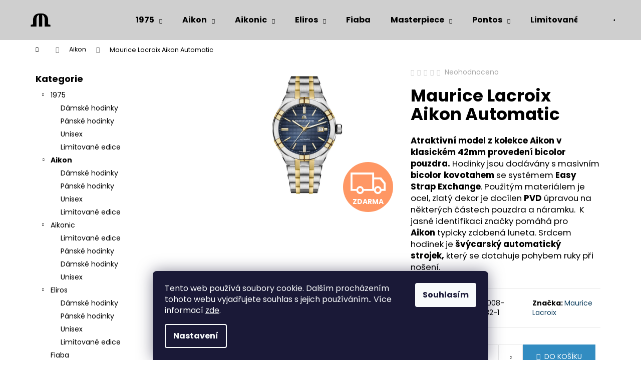

--- FILE ---
content_type: text/html; charset=utf-8
request_url: https://www.svycarskehodinky.cz/aikon-automatic-32/
body_size: 27376
content:
<!doctype html><html lang="cs" dir="ltr" class="header-background-light external-fonts-loaded"><head><meta charset="utf-8" /><meta name="viewport" content="width=device-width,initial-scale=1" /><title>Maurice Lacroix Aikon Automatic - Švýcarské hodinky Maurice Lacroix</title><link rel="preconnect" href="https://cdn.myshoptet.com" /><link rel="dns-prefetch" href="https://cdn.myshoptet.com" /><link rel="preload" href="https://cdn.myshoptet.com/prj/dist/master/cms/libs/jquery/jquery-1.11.3.min.js" as="script" /><link href="https://cdn.myshoptet.com/prj/dist/master/cms/templates/frontend_templates/shared/css/font-face/poppins.css" rel="stylesheet"><link href="https://cdn.myshoptet.com/prj/dist/master/shop/dist/font-shoptet-12.css.d637f40c301981789c16.css" rel="stylesheet"><script>
dataLayer = [];
dataLayer.push({'shoptet' : {
    "pageId": 788,
    "pageType": "productDetail",
    "currency": "CZK",
    "currencyInfo": {
        "decimalSeparator": ",",
        "exchangeRate": 1,
        "priceDecimalPlaces": 2,
        "symbol": "K\u010d",
        "symbolLeft": 0,
        "thousandSeparator": " "
    },
    "language": "cs",
    "projectId": 582918,
    "product": {
        "id": 251,
        "guid": "6cf6d6ea-05f4-11ee-94d9-aa229da30aba",
        "hasVariants": false,
        "codes": [
            {
                "code": "AI6008-SY013-432-1"
            }
        ],
        "code": "AI6008-SY013-432-1",
        "name": "Maurice Lacroix Aikon Automatic",
        "appendix": "",
        "weight": 0,
        "manufacturer": "Maurice Lacroix",
        "manufacturerGuid": "1EF533532007641CB954DA0BA3DED3EE",
        "currentCategory": "Aikon",
        "currentCategoryGuid": "b53742c9-ff85-11ed-9337-8647f5da9d6f",
        "defaultCategory": "Aikon",
        "defaultCategoryGuid": "b53742c9-ff85-11ed-9337-8647f5da9d6f",
        "currency": "CZK",
        "priceWithVat": 74100
    },
    "stocks": [
        {
            "id": "ext",
            "title": "Sklad",
            "isDeliveryPoint": 0,
            "visibleOnEshop": 1
        }
    ],
    "cartInfo": {
        "id": null,
        "freeShipping": false,
        "freeShippingFrom": 0,
        "leftToFreeGift": {
            "formattedPrice": "0 K\u010d",
            "priceLeft": 0
        },
        "freeGift": false,
        "leftToFreeShipping": {
            "priceLeft": 0,
            "dependOnRegion": 0,
            "formattedPrice": "0 K\u010d"
        },
        "discountCoupon": [],
        "getNoBillingShippingPrice": {
            "withoutVat": 0,
            "vat": 0,
            "withVat": 0
        },
        "cartItems": [],
        "taxMode": "ORDINARY"
    },
    "cart": [],
    "customer": {
        "priceRatio": 1,
        "priceListId": 1,
        "groupId": null,
        "registered": false,
        "mainAccount": false
    }
}});
dataLayer.push({'cookie_consent' : {
    "marketing": "denied",
    "analytics": "denied"
}});
document.addEventListener('DOMContentLoaded', function() {
    shoptet.consent.onAccept(function(agreements) {
        if (agreements.length == 0) {
            return;
        }
        dataLayer.push({
            'cookie_consent' : {
                'marketing' : (agreements.includes(shoptet.config.cookiesConsentOptPersonalisation)
                    ? 'granted' : 'denied'),
                'analytics': (agreements.includes(shoptet.config.cookiesConsentOptAnalytics)
                    ? 'granted' : 'denied')
            },
            'event': 'cookie_consent'
        });
    });
});
</script>

<!-- Google Tag Manager -->
<script>(function(w,d,s,l,i){w[l]=w[l]||[];w[l].push({'gtm.start':
new Date().getTime(),event:'gtm.js'});var f=d.getElementsByTagName(s)[0],
j=d.createElement(s),dl=l!='dataLayer'?'&l='+l:'';j.async=true;j.src=
'https://www.googletagmanager.com/gtm.js?id='+i+dl;f.parentNode.insertBefore(j,f);
})(window,document,'script','dataLayer','GTM-NKPJLWMQ');</script>
<!-- End Google Tag Manager -->

<meta property="og:type" content="website"><meta property="og:site_name" content="svycarskehodinky.cz"><meta property="og:url" content="https://www.svycarskehodinky.cz/aikon-automatic-32/"><meta property="og:title" content="Maurice Lacroix Aikon Automatic - Švýcarské hodinky Maurice Lacroix"><meta name="author" content="Švýcarské hodinky Maurice Lacroix"><meta name="web_author" content="Shoptet.cz"><meta name="dcterms.rightsHolder" content="www.svycarskehodinky.cz"><meta name="robots" content="index,follow"><meta property="og:image" content="https://cdn.myshoptet.com/usr/www.svycarskehodinky.cz/user/shop/big/251-1_maurice-lacroix-aikon-automatic-ai6008-sy013-432-1.jpg?655b313b"><meta property="og:description" content="Maurice Lacroix Aikon Automatic. Atraktivní model z kolekce Aikon v klasickém 42mm provedení bicolor pouzdra. Hodinky jsou dodávány s masivním bicolor kovotahem se systémem Easy Strap Exchange. Použitým materiálem je ocel, zlatý dekor je docílen PVD úpravou na některých částech pouzdra a náramku.  K jasné identifikaci…"><meta name="description" content="Maurice Lacroix Aikon Automatic. Atraktivní model z kolekce Aikon v klasickém 42mm provedení bicolor pouzdra. Hodinky jsou dodávány s masivním bicolor kovotahem se systémem Easy Strap Exchange. Použitým materiálem je ocel, zlatý dekor je docílen PVD úpravou na některých částech pouzdra a náramku.  K jasné identifikaci…"><meta name="google-site-verification" content="Fs8hCMiLQtDBLDTdv-Iqt_VO8q60Hre8_FsBW2qNOOk"><meta property="product:price:amount" content="74100"><meta property="product:price:currency" content="CZK"><style>:root {--color-primary: #0B3C5D;--color-primary-h: 204;--color-primary-s: 79%;--color-primary-l: 20%;--color-primary-hover: #0F507B;--color-primary-hover-h: 204;--color-primary-hover-s: 78%;--color-primary-hover-l: 27%;--color-secondary: #328CC1;--color-secondary-h: 202;--color-secondary-s: 59%;--color-secondary-l: 48%;--color-secondary-hover: #2C7AA9;--color-secondary-hover-h: 203;--color-secondary-hover-s: 59%;--color-secondary-hover-l: 42%;--color-tertiary: #F9EFC8;--color-tertiary-h: 48;--color-tertiary-s: 80%;--color-tertiary-l: 88%;--color-tertiary-hover: #F9EFC8;--color-tertiary-hover-h: 48;--color-tertiary-hover-s: 80%;--color-tertiary-hover-l: 88%;--color-header-background: #cfcfcf;--template-font: "Poppins";--template-headings-font: "Poppins";--header-background-url: url("[data-uri]");--cookies-notice-background: #1A1937;--cookies-notice-color: #F8FAFB;--cookies-notice-button-hover: #f5f5f5;--cookies-notice-link-hover: #27263f;--templates-update-management-preview-mode-content: "Náhled aktualizací šablony je aktivní pro váš prohlížeč."}</style>
    
    <link href="https://cdn.myshoptet.com/prj/dist/master/shop/dist/main-12.less.a712b24f4ee06168baf8.css" rel="stylesheet" />
                <link href="https://cdn.myshoptet.com/prj/dist/master/shop/dist/mobile-header-v1-12.less.b339935b08864b3ce9dc.css" rel="stylesheet" />
    
    <script>var shoptet = shoptet || {};</script>
    <script src="https://cdn.myshoptet.com/prj/dist/master/shop/dist/main-3g-header.js.05f199e7fd2450312de2.js"></script>
<!-- User include --><!-- /User include --><link rel="shortcut icon" href="/favicon.ico" type="image/x-icon" /><link rel="canonical" href="https://www.svycarskehodinky.cz/aikon-automatic-32/" />    <!-- Global site tag (gtag.js) - Google Analytics -->
    <script async src="https://www.googletagmanager.com/gtag/js?id=G-WSL6B2ES6P"></script>
    <script>
        
        window.dataLayer = window.dataLayer || [];
        function gtag(){dataLayer.push(arguments);}
        

                    console.debug('default consent data');

            gtag('consent', 'default', {"ad_storage":"denied","analytics_storage":"denied","ad_user_data":"denied","ad_personalization":"denied","wait_for_update":500});
            dataLayer.push({
                'event': 'default_consent'
            });
        
        gtag('js', new Date());

        
                gtag('config', 'G-WSL6B2ES6P', {"groups":"GA4","send_page_view":false,"content_group":"productDetail","currency":"CZK","page_language":"cs"});
        
                gtag('config', 'AW-11438858216', {"allow_enhanced_conversions":true});
        
        
        
        
        
                    gtag('event', 'page_view', {"send_to":"GA4","page_language":"cs","content_group":"productDetail","currency":"CZK"});
        
                gtag('set', 'currency', 'CZK');

        gtag('event', 'view_item', {
            "send_to": "UA",
            "items": [
                {
                    "id": "AI6008-SY013-432-1",
                    "name": "Maurice Lacroix Aikon Automatic",
                    "category": "Aikon",
                                        "brand": "Maurice Lacroix",
                                                            "price": 61239.67
                }
            ]
        });
        
        
        
        
        
                    gtag('event', 'view_item', {"send_to":"GA4","page_language":"cs","content_group":"productDetail","value":61239.669999999998,"currency":"CZK","items":[{"item_id":"AI6008-SY013-432-1","item_name":"Maurice Lacroix Aikon Automatic","item_brand":"Maurice Lacroix","item_category":"Aikon","price":61239.669999999998,"quantity":1,"index":0}]});
        
        
        
        
        
        
        
        document.addEventListener('DOMContentLoaded', function() {
            if (typeof shoptet.tracking !== 'undefined') {
                for (var id in shoptet.tracking.bannersList) {
                    gtag('event', 'view_promotion', {
                        "send_to": "UA",
                        "promotions": [
                            {
                                "id": shoptet.tracking.bannersList[id].id,
                                "name": shoptet.tracking.bannersList[id].name,
                                "position": shoptet.tracking.bannersList[id].position
                            }
                        ]
                    });
                }
            }

            shoptet.consent.onAccept(function(agreements) {
                if (agreements.length !== 0) {
                    console.debug('gtag consent accept');
                    var gtagConsentPayload =  {
                        'ad_storage': agreements.includes(shoptet.config.cookiesConsentOptPersonalisation)
                            ? 'granted' : 'denied',
                        'analytics_storage': agreements.includes(shoptet.config.cookiesConsentOptAnalytics)
                            ? 'granted' : 'denied',
                                                                                                'ad_user_data': agreements.includes(shoptet.config.cookiesConsentOptPersonalisation)
                            ? 'granted' : 'denied',
                        'ad_personalization': agreements.includes(shoptet.config.cookiesConsentOptPersonalisation)
                            ? 'granted' : 'denied',
                        };
                    console.debug('update consent data', gtagConsentPayload);
                    gtag('consent', 'update', gtagConsentPayload);
                    dataLayer.push(
                        { 'event': 'update_consent' }
                    );
                }
            });
        });
    </script>
<script>
    (function(t, r, a, c, k, i, n, g) { t['ROIDataObject'] = k;
    t[k]=t[k]||function(){ (t[k].q=t[k].q||[]).push(arguments) },t[k].c=i;n=r.createElement(a),
    g=r.getElementsByTagName(a)[0];n.async=1;n.src=c;g.parentNode.insertBefore(n,g)
    })(window, document, 'script', '//www.heureka.cz/ocm/sdk.js?source=shoptet&version=2&page=product_detail', 'heureka', 'cz');

    heureka('set_user_consent', 0);
</script>
</head><body class="desktop id-788 in-aikon template-12 type-product type-detail multiple-columns-body columns-mobile-2 columns-3 ums_forms_redesign--off ums_a11y_category_page--on ums_discussion_rating_forms--off ums_flags_display_unification--on ums_a11y_login--on mobile-header-version-1"><noscript>
    <style>
        #header {
            padding-top: 0;
            position: relative !important;
            top: 0;
        }
        .header-navigation {
            position: relative !important;
        }
        .overall-wrapper {
            margin: 0 !important;
        }
        body:not(.ready) {
            visibility: visible !important;
        }
    </style>
    <div class="no-javascript">
        <div class="no-javascript__title">Musíte změnit nastavení vašeho prohlížeče</div>
        <div class="no-javascript__text">Podívejte se na: <a href="https://www.google.com/support/bin/answer.py?answer=23852">Jak povolit JavaScript ve vašem prohlížeči</a>.</div>
        <div class="no-javascript__text">Pokud používáte software na blokování reklam, může být nutné povolit JavaScript z této stránky.</div>
        <div class="no-javascript__text">Děkujeme.</div>
    </div>
</noscript>

        <div id="fb-root"></div>
        <script>
            window.fbAsyncInit = function() {
                FB.init({
//                    appId            : 'your-app-id',
                    autoLogAppEvents : true,
                    xfbml            : true,
                    version          : 'v19.0'
                });
            };
        </script>
        <script async defer crossorigin="anonymous" src="https://connect.facebook.net/cs_CZ/sdk.js"></script>
<!-- Google Tag Manager (noscript) -->
<noscript><iframe src="https://www.googletagmanager.com/ns.html?id=GTM-NKPJLWMQ"
height="0" width="0" style="display:none;visibility:hidden"></iframe></noscript>
<!-- End Google Tag Manager (noscript) -->

    <div class="siteCookies siteCookies--bottom siteCookies--dark js-siteCookies" role="dialog" data-testid="cookiesPopup" data-nosnippet>
        <div class="siteCookies__form">
            <div class="siteCookies__content">
                <div class="siteCookies__text">
                    Tento web používá soubory cookie. Dalším procházením tohoto webu vyjadřujete souhlas s jejich používáním.. Více informací <a href="/podminky-ochrany-osobnich-udaju/" target="\&quot;_blank\&quot;" rel="\&quot;" noreferrer="">zde</a>.
                </div>
                <p class="siteCookies__links">
                    <button class="siteCookies__link js-cookies-settings" aria-label="Nastavení cookies" data-testid="cookiesSettings">Nastavení</button>
                </p>
            </div>
            <div class="siteCookies__buttonWrap">
                                <button class="siteCookies__button js-cookiesConsentSubmit" value="all" aria-label="Přijmout cookies" data-testid="buttonCookiesAccept">Souhlasím</button>
            </div>
        </div>
        <script>
            document.addEventListener("DOMContentLoaded", () => {
                const siteCookies = document.querySelector('.js-siteCookies');
                document.addEventListener("scroll", shoptet.common.throttle(() => {
                    const st = document.documentElement.scrollTop;
                    if (st > 1) {
                        siteCookies.classList.add('siteCookies--scrolled');
                    } else {
                        siteCookies.classList.remove('siteCookies--scrolled');
                    }
                }, 100));
            });
        </script>
    </div>
<a href="#content" class="skip-link sr-only">Přejít na obsah</a><div class="overall-wrapper">
    <div class="user-action">
                        <dialog id="login" class="dialog dialog--modal dialog--fullscreen js-dialog--modal" aria-labelledby="loginHeading">
        <div class="dialog__close dialog__close--arrow">
                        <button type="button" class="btn toggle-window-arr" data-dialog-close data-testid="backToShop">Zpět <span>do obchodu</span></button>
            </div>
        <div class="dialog__wrapper">
            <div class="dialog__content dialog__content--form">
                <div class="dialog__header">
                    <h2 id="loginHeading" class="dialog__heading dialog__heading--login">Přihlášení k vašemu účtu</h2>
                </div>
                <div id="customerLogin" class="dialog__body">
                    <form action="/action/Customer/Login/" method="post" id="formLoginIncluded" class="csrf-enabled formLogin" data-testid="formLogin"><input type="hidden" name="referer" value="" /><div class="form-group"><div class="input-wrapper email js-validated-element-wrapper no-label"><input type="email" name="email" class="form-control" autofocus placeholder="E-mailová adresa (např. jan@novak.cz)" data-testid="inputEmail" autocomplete="email" required /></div></div><div class="form-group"><div class="input-wrapper password js-validated-element-wrapper no-label"><input type="password" name="password" class="form-control" placeholder="Heslo" data-testid="inputPassword" autocomplete="current-password" required /><span class="no-display">Nemůžete vyplnit toto pole</span><input type="text" name="surname" value="" class="no-display" /></div></div><div class="form-group"><div class="login-wrapper"><button type="submit" class="btn btn-secondary btn-text btn-login" data-testid="buttonSubmit">Přihlásit se</button><div class="password-helper"><a href="/registrace/" data-testid="signup" rel="nofollow">Nová registrace</a><a href="/klient/zapomenute-heslo/" rel="nofollow">Zapomenuté heslo</a></div></div></div></form>
                </div>
            </div>
        </div>
    </dialog>
            </div>
<header id="header"><div class="container navigation-wrapper"><div class="site-name"><a href="/" data-testid="linkWebsiteLogo"><img src="https://cdn.myshoptet.com/usr/www.svycarskehodinky.cz/user/logos/m-logo.png" alt="Švýcarské hodinky Maurice Lacroix" fetchpriority="low" /></a></div><nav id="navigation" aria-label="Hlavní menu" data-collapsible="true"><div class="navigation-in menu"><ul class="menu-level-1" role="menubar" data-testid="headerMenuItems"><li class="menu-item-1116 ext" role="none"><a href="/1975/" data-testid="headerMenuItem" role="menuitem" aria-haspopup="true" aria-expanded="false"><b>1975</b><span class="submenu-arrow"></span></a><ul class="menu-level-2" aria-label="1975" tabindex="-1" role="menu"><li class="menu-item-1119" role="none"><a href="/damske-hodinky-5/" data-testid="headerMenuItem" role="menuitem"><span>Dámské hodinky</span></a>
                        </li><li class="menu-item-1122" role="none"><a href="/panske-hodinky-7/" data-testid="headerMenuItem" role="menuitem"><span>Pánské hodinky</span></a>
                        </li><li class="menu-item-1125" role="none"><a href="/unisex/" data-testid="headerMenuItem" role="menuitem"><span>Unisex</span></a>
                        </li><li class="menu-item-1134" role="none"><a href="/limitovane-edice-5/" data-testid="headerMenuItem" role="menuitem"><span>Limitované edice</span></a>
                        </li></ul></li>
<li class="menu-item-788 ext" role="none"><a href="/aikon/" class="active" data-testid="headerMenuItem" role="menuitem" aria-haspopup="true" aria-expanded="false"><b>Aikon</b><span class="submenu-arrow"></span></a><ul class="menu-level-2" aria-label="Aikon" tabindex="-1" role="menu"><li class="menu-item-722" role="none"><a href="/damske-hodinky/" data-image="https://cdn.myshoptet.com/usr/www.svycarskehodinky.cz/user/categories/thumb/ai6007-ss00f-530-e-aikon_pink_39mm_stainlesssteel.jpg" data-testid="headerMenuItem" role="menuitem"><span>Dámské hodinky</span></a>
                        </li><li class="menu-item-719" role="none"><a href="/panske-hodinky/" data-image="https://cdn.myshoptet.com/usr/www.svycarskehodinky.cz/user/categories/thumb/ai6038-ss002-430.jpg" data-testid="headerMenuItem" role="menuitem"><span>Pánské hodinky</span></a>
                        </li><li class="menu-item-833" role="none"><a href="/unisex-3/" data-image="https://cdn.myshoptet.com/usr/www.svycarskehodinky.cz/user/categories/thumb/ai6057-ssl5f-630-d.jpg" data-testid="headerMenuItem" role="menuitem"><span>Unisex</span></a>
                        </li><li class="menu-item-1019" role="none"><a href="/limitovane-edice-11/" data-image="https://cdn.myshoptet.com/usr/www.svycarskehodinky.cz/user/categories/thumb/ai6038-dlb01-330-4.jpg" data-testid="headerMenuItem" role="menuitem"><span>Limitované edice</span></a>
                        </li></ul></li>
<li class="menu-item-1140 ext" role="none"><a href="/aikonic-2/" data-testid="headerMenuItem" role="menuitem" aria-haspopup="true" aria-expanded="false"><b>Aikonic</b><span class="submenu-arrow"></span></a><ul class="menu-level-2" aria-label="Aikonic" tabindex="-1" role="menu"><li class="menu-item-1158" role="none"><a href="/limitovane-edice-6/" data-testid="headerMenuItem" role="menuitem"><span>Limitované edice</span></a>
                        </li><li class="menu-item-1143" role="none"><a href="/panske-hodinky-8/" data-testid="headerMenuItem" role="menuitem"><span>Pánské hodinky</span></a>
                        </li><li class="menu-item-1149" role="none"><a href="/damske-hodinky-7/" data-testid="headerMenuItem" role="menuitem"><span>Dámské hodinky</span></a>
                        </li><li class="menu-item-1152" role="none"><a href="/unisex-2/" data-testid="headerMenuItem" role="menuitem"><span>Unisex</span></a>
                        </li></ul></li>
<li class="menu-item-791 ext" role="none"><a href="/eliros/" data-testid="headerMenuItem" role="menuitem" aria-haspopup="true" aria-expanded="false"><b>Eliros</b><span class="submenu-arrow"></span></a><ul class="menu-level-2" aria-label="Eliros" tabindex="-1" role="menu"><li class="menu-item-809" role="none"><a href="/damske-hodinky-2/" data-testid="headerMenuItem" role="menuitem"><span>Dámské hodinky</span></a>
                        </li><li class="menu-item-812" role="none"><a href="/panske-hodinky-2/" data-testid="headerMenuItem" role="menuitem"><span>Pánské hodinky</span></a>
                        </li><li class="menu-item-872" role="none"><a href="/unisex-4/" data-testid="headerMenuItem" role="menuitem"><span>Unisex</span></a>
                        </li><li class="menu-item-869" role="none"><a href="/limitovane-edice-4/" data-testid="headerMenuItem" role="menuitem"><span>Limitované edice</span></a>
                        </li></ul></li>
<li class="menu-item-794" role="none"><a href="/fiaba/" data-testid="headerMenuItem" role="menuitem" aria-expanded="false"><b>Fiaba</b></a></li>
<li class="menu-item-797 ext" role="none"><a href="/masterpiece/" data-testid="headerMenuItem" role="menuitem" aria-haspopup="true" aria-expanded="false"><b>Masterpiece</b><span class="submenu-arrow"></span></a><ul class="menu-level-2" aria-label="Masterpiece" tabindex="-1" role="menu"><li class="menu-item-815" role="none"><a href="/damske-hodinky-3/" data-testid="headerMenuItem" role="menuitem"><span>Dámské hodinky</span></a>
                        </li><li class="menu-item-818" role="none"><a href="/panske-hodinky-3/" data-testid="headerMenuItem" role="menuitem"><span>Pánské hodinky</span></a>
                        </li><li class="menu-item-863" role="none"><a href="/limitovane-edice-2/" data-testid="headerMenuItem" role="menuitem"><span>Limitované edice</span></a>
                        </li></ul></li>
<li class="menu-item-800 ext" role="none"><a href="/pontos/" data-testid="headerMenuItem" role="menuitem" aria-haspopup="true" aria-expanded="false"><b>Pontos</b><span class="submenu-arrow"></span></a><ul class="menu-level-2" aria-label="Pontos" tabindex="-1" role="menu"><li class="menu-item-857" role="none"><a href="/panske-hodinky-5/" data-testid="headerMenuItem" role="menuitem"><span>Pánské hodinky</span></a>
                        </li><li class="menu-item-1028" role="none"><a href="/unisex-5/" data-testid="headerMenuItem" role="menuitem"><span>Unisex</span></a>
                        </li><li class="menu-item-866" role="none"><a href="/limitovane-edice-3/" data-testid="headerMenuItem" role="menuitem"><span>Limitované edice</span></a>
                        </li></ul></li>
<li class="menu-item-1025" role="none"><a href="/limitovane-edice/" data-testid="headerMenuItem" role="menuitem" aria-expanded="false"><b>Limitované edice</b></a></li>
<li class="menu-item-875" role="none"><a href="/damske-hodinky-6/" data-testid="headerMenuItem" role="menuitem" aria-expanded="false"><b>Dámské hodinky</b></a></li>
<li class="menu-item-878" role="none"><a href="/panske-hodinky-6/" data-testid="headerMenuItem" role="menuitem" aria-expanded="false"><b>Pánské hodinky</b></a></li>
<li class="menu-item-806" role="none"><a href="/les-classiques-2/" data-testid="headerMenuItem" role="menuitem" aria-expanded="false"><b>Ostatní kolekce</b></a></li>
<li class="menu-item-27" role="none"><a href="/jak-si-vybrat-hodinky/" data-testid="headerMenuItem" role="menuitem" aria-expanded="false"><b>Jak vybrat hodinky?</b></a></li>
<li class="menu-item-39" role="none"><a href="/obchodni-podminky/" data-testid="headerMenuItem" role="menuitem" aria-expanded="false"><b>Obchodní podmínky, doprava</b></a></li>
<li class="menu-item-29" role="none"><a href="/kontakty/" data-testid="headerMenuItem" role="menuitem" aria-expanded="false"><b>Napište nám</b></a></li>
<li class="menu-item-1161" role="none"><a href="/sew2025/" target="blank" data-testid="headerMenuItem" role="menuitem" aria-expanded="false"><b>SEW2025</b></a></li>
</ul>
    <ul class="navigationActions" role="menu">
                            <li role="none">
                                    <a href="/login/?backTo=%2Faikon-automatic-32%2F" rel="nofollow" data-testid="signin" role="menuitem"><span>Přihlášení</span></a>
                            </li>
                        </ul>
</div><span class="navigation-close"></span></nav><div class="menu-helper" data-testid="hamburgerMenu"><span>Více</span></div>

    <div class="navigation-buttons">
                <a href="#" class="toggle-window" data-target="search" data-testid="linkSearchIcon"><span class="sr-only">Hledat</span></a>
                    
        <button class="top-nav-button top-nav-button-login" type="button" data-dialog-id="login" aria-haspopup="dialog" aria-controls="login" data-testid="signin">
            <span class="sr-only">Přihlášení</span>
        </button>
                    <a href="/kosik/" class="toggle-window cart-count" data-target="cart" data-testid="headerCart" rel="nofollow" aria-haspopup="dialog" aria-expanded="false" aria-controls="cart-widget"><span class="sr-only">Nákupní košík</span></a>
        <a href="#" class="toggle-window" data-target="navigation" data-testid="hamburgerMenu"><span class="sr-only">Menu</span></a>
    </div>

</div></header><!-- / header -->


<div id="content-wrapper" class="container content-wrapper">
    
                                <div class="breadcrumbs navigation-home-icon-wrapper" itemscope itemtype="https://schema.org/BreadcrumbList">
                                                                            <span id="navigation-first" data-basetitle="Švýcarské hodinky Maurice Lacroix" itemprop="itemListElement" itemscope itemtype="https://schema.org/ListItem">
                <a href="/" itemprop="item" class="navigation-home-icon"><span class="sr-only" itemprop="name">Domů</span></a>
                <span class="navigation-bullet">/</span>
                <meta itemprop="position" content="1" />
            </span>
                                <span id="navigation-1" itemprop="itemListElement" itemscope itemtype="https://schema.org/ListItem">
                <a href="/aikon/" itemprop="item" data-testid="breadcrumbsSecondLevel"><span itemprop="name">Aikon</span></a>
                <span class="navigation-bullet">/</span>
                <meta itemprop="position" content="2" />
            </span>
                                            <span id="navigation-2" itemprop="itemListElement" itemscope itemtype="https://schema.org/ListItem" data-testid="breadcrumbsLastLevel">
                <meta itemprop="item" content="https://www.svycarskehodinky.cz/aikon-automatic-32/" />
                <meta itemprop="position" content="3" />
                <span itemprop="name" data-title="Maurice Lacroix Aikon Automatic">Maurice Lacroix Aikon Automatic <span class="appendix"></span></span>
            </span>
            </div>
            
    <div class="content-wrapper-in">
                                                <aside class="sidebar sidebar-left"  data-testid="sidebarMenu">
                                                                                                <div class="sidebar-inner">
                                                                                                        <div class="box box-bg-variant box-categories">    <div class="skip-link__wrapper">
        <span id="categories-start" class="skip-link__target js-skip-link__target sr-only" tabindex="-1">&nbsp;</span>
        <a href="#categories-end" class="skip-link skip-link--start sr-only js-skip-link--start">Přeskočit kategorie</a>
    </div>

<h4>Kategorie</h4>


<div id="categories"><div class="categories cat-01 expandable expanded" id="cat-1116"><div class="topic"><a href="/1975/">1975<span class="cat-trigger">&nbsp;</span></a></div>

                    <ul class=" expanded">
                                        <li >
                <a href="/damske-hodinky-5/">
                    Dámské hodinky
                                    </a>
                                                                </li>
                                <li >
                <a href="/panske-hodinky-7/">
                    Pánské hodinky
                                    </a>
                                                                </li>
                                <li >
                <a href="/unisex/">
                    Unisex
                                    </a>
                                                                </li>
                                <li >
                <a href="/limitovane-edice-5/">
                    Limitované edice
                                    </a>
                                                                </li>
                </ul>
    </div><div class="categories cat-02 expandable active expanded" id="cat-788"><div class="topic active"><a href="/aikon/">Aikon<span class="cat-trigger">&nbsp;</span></a></div>

                    <ul class=" active expanded">
                                        <li >
                <a href="/damske-hodinky/">
                    Dámské hodinky
                                    </a>
                                                                </li>
                                <li >
                <a href="/panske-hodinky/">
                    Pánské hodinky
                                    </a>
                                                                </li>
                                <li >
                <a href="/unisex-3/">
                    Unisex
                                    </a>
                                                                </li>
                                <li >
                <a href="/limitovane-edice-11/">
                    Limitované edice
                                    </a>
                                                                </li>
                </ul>
    </div><div class="categories cat-01 expandable expanded" id="cat-1140"><div class="topic"><a href="/aikonic-2/">Aikonic<span class="cat-trigger">&nbsp;</span></a></div>

                    <ul class=" expanded">
                                        <li >
                <a href="/limitovane-edice-6/">
                    Limitované edice
                                    </a>
                                                                </li>
                                <li >
                <a href="/panske-hodinky-8/">
                    Pánské hodinky
                                    </a>
                                                                </li>
                                <li >
                <a href="/damske-hodinky-7/">
                    Dámské hodinky
                                    </a>
                                                                </li>
                                <li >
                <a href="/unisex-2/">
                    Unisex
                                    </a>
                                                                </li>
                </ul>
    </div><div class="categories cat-02 expandable expanded" id="cat-791"><div class="topic"><a href="/eliros/">Eliros<span class="cat-trigger">&nbsp;</span></a></div>

                    <ul class=" expanded">
                                        <li >
                <a href="/damske-hodinky-2/">
                    Dámské hodinky
                                    </a>
                                                                </li>
                                <li >
                <a href="/panske-hodinky-2/">
                    Pánské hodinky
                                    </a>
                                                                </li>
                                <li >
                <a href="/unisex-4/">
                    Unisex
                                    </a>
                                                                </li>
                                <li >
                <a href="/limitovane-edice-4/">
                    Limitované edice
                                    </a>
                                                                </li>
                </ul>
    </div><div class="categories cat-01 expanded" id="cat-794"><div class="topic"><a href="/fiaba/">Fiaba<span class="cat-trigger">&nbsp;</span></a></div></div><div class="categories cat-02 expandable expanded" id="cat-797"><div class="topic"><a href="/masterpiece/">Masterpiece<span class="cat-trigger">&nbsp;</span></a></div>

                    <ul class=" expanded">
                                        <li >
                <a href="/damske-hodinky-3/">
                    Dámské hodinky
                                    </a>
                                                                </li>
                                <li >
                <a href="/panske-hodinky-3/">
                    Pánské hodinky
                                    </a>
                                                                </li>
                                <li >
                <a href="/limitovane-edice-2/">
                    Limitované edice
                                    </a>
                                                                </li>
                </ul>
    </div><div class="categories cat-01 expandable expanded" id="cat-800"><div class="topic"><a href="/pontos/">Pontos<span class="cat-trigger">&nbsp;</span></a></div>

                    <ul class=" expanded">
                                        <li >
                <a href="/panske-hodinky-5/">
                    Pánské hodinky
                                    </a>
                                                                </li>
                                <li >
                <a href="/unisex-5/">
                    Unisex
                                    </a>
                                                                </li>
                                <li >
                <a href="/limitovane-edice-3/">
                    Limitované edice
                                    </a>
                                                                </li>
                </ul>
    </div><div class="categories cat-02 expanded" id="cat-1025"><div class="topic"><a href="/limitovane-edice/">Limitované edice<span class="cat-trigger">&nbsp;</span></a></div></div><div class="categories cat-01 expanded" id="cat-875"><div class="topic"><a href="/damske-hodinky-6/">Dámské hodinky<span class="cat-trigger">&nbsp;</span></a></div></div><div class="categories cat-02 expanded" id="cat-878"><div class="topic"><a href="/panske-hodinky-6/">Pánské hodinky<span class="cat-trigger">&nbsp;</span></a></div></div><div class="categories cat-01 expanded" id="cat-806"><div class="topic"><a href="/les-classiques-2/">Ostatní kolekce<span class="cat-trigger">&nbsp;</span></a></div></div>        </div>

    <div class="skip-link__wrapper">
        <a href="#categories-start" class="skip-link skip-link--end sr-only js-skip-link--end" tabindex="-1" hidden>Přeskočit kategorie</a>
        <span id="categories-end" class="skip-link__target js-skip-link__target sr-only" tabindex="-1">&nbsp;</span>
    </div>
</div>
                                                                                                                                                                            <div class="box box-bg-default box-sm box-topProducts">        <div class="top-products-wrapper js-top10" >
        <h4><span>Top 3 produkty</span></h4>
        <ol class="top-products">
                            <li class="display-image">
                                            <a href="/maurice-lacroix-fiaba-square-7/" class="top-products-image">
                            <img src="data:image/svg+xml,%3Csvg%20width%3D%22100%22%20height%3D%22100%22%20xmlns%3D%22http%3A%2F%2Fwww.w3.org%2F2000%2Fsvg%22%3E%3C%2Fsvg%3E" alt="Maurice Lacroix Fiaba Square FA1205-SS002-110-1" width="100" height="100"  data-src="https://cdn.myshoptet.com/usr/www.svycarskehodinky.cz/user/shop/related/1290_maurice-lacroix-fiaba-square-fa1205-ss002-110-1.jpg?6825afe0" fetchpriority="low" />
                        </a>
                                        <a href="/maurice-lacroix-fiaba-square-7/" class="top-products-content">
                        <span class="top-products-name">  Maurice Lacroix Fiaba Square</span>
                        
                                                        <strong>
                                27 300 Kč
                                

                            </strong>
                                                    
                    </a>
                </li>
                            <li class="display-image">
                                            <a href="/maurice-lacroix-1975-quartz-date-5/" class="top-products-image">
                            <img src="data:image/svg+xml,%3Csvg%20width%3D%22100%22%20height%3D%22100%22%20xmlns%3D%22http%3A%2F%2Fwww.w3.org%2F2000%2Fsvg%22%3E%3C%2Fsvg%3E" alt="Maurice Lacroix 1975 Quartz Date 751007-SS002-430-1" width="100" height="100"  data-src="https://cdn.myshoptet.com/usr/www.svycarskehodinky.cz/user/shop/related/1245_maurice-lacroix-1975-quartz-date-751007-ss002-430-1.jpg?67ed1e43" fetchpriority="low" />
                        </a>
                                        <a href="/maurice-lacroix-1975-quartz-date-5/" class="top-products-content">
                        <span class="top-products-name">  Maurice Lacroix 1975 Quartz Date</span>
                        
                                                        <strong>
                                22 100 Kč
                                

                            </strong>
                                                    
                    </a>
                </li>
                            <li class="display-image">
                                            <a href="/maurice-lacroix-aikon-automatic-wotto-edition/" class="top-products-image">
                            <img src="data:image/svg+xml,%3Csvg%20width%3D%22100%22%20height%3D%22100%22%20xmlns%3D%22http%3A%2F%2Fwww.w3.org%2F2000%2Fsvg%22%3E%3C%2Fsvg%3E" alt="Maurice Lacroix Aikon Automatic WOTTO Edition AI6008-SS009-090-1" width="100" height="100"  data-src="https://cdn.myshoptet.com/usr/www.svycarskehodinky.cz/user/shop/related/1230_maurice-lacroix-aikon-automatic-wotto-edition-ai6008-ss009-090-1.jpg?67d02e97" fetchpriority="low" />
                        </a>
                                        <a href="/maurice-lacroix-aikon-automatic-wotto-edition/" class="top-products-content">
                        <span class="top-products-name">  Maurice Lacroix Aikon Automatic WOTTO Edition</span>
                        
                                                        <strong>
                                80 600 Kč
                                

                            </strong>
                                                    
                    </a>
                </li>
                    </ol>
    </div>
</div>
                                                                    </div>
                                                            </aside>
                            <main id="content" class="content narrow">
                            
<div class="p-detail" itemscope itemtype="https://schema.org/Product">

    
    <meta itemprop="name" content="Maurice Lacroix Aikon Automatic" />
    <meta itemprop="category" content="Úvodní stránka &gt; Aikon &gt; Maurice Lacroix Aikon Automatic" />
    <meta itemprop="url" content="https://www.svycarskehodinky.cz/aikon-automatic-32/" />
    <meta itemprop="image" content="https://cdn.myshoptet.com/usr/www.svycarskehodinky.cz/user/shop/big/251-1_maurice-lacroix-aikon-automatic-ai6008-sy013-432-1.jpg?655b313b" />
            <meta itemprop="description" content="Atraktivní model z kolekce Aikon v klasickém 42mm provedení bicolor pouzdra. Hodinky jsou dodávány s masivním bicolor kovotahem se systémem Easy Strap Exchange. Použitým materiálem je ocel, zlatý dekor je docílen PVD úpravou na některých částech pouzdra a náramku.  K jasné identifikaci značky pomáhá pro Aikon typicky zdobená luneta. Srdcem hodinek je švýcarský automatický strojek, který se dotahuje pohybem ruky při nošení." />
                <span class="js-hidden" itemprop="manufacturer" itemscope itemtype="https://schema.org/Organization">
            <meta itemprop="name" content="Maurice Lacroix" />
        </span>
        <span class="js-hidden" itemprop="brand" itemscope itemtype="https://schema.org/Brand">
            <meta itemprop="name" content="Maurice Lacroix" />
        </span>
                            <meta itemprop="gtin13" content="7630020610984" />            
        <div class="p-detail-inner">

        <div class="p-data-wrapper">
            <div class="p-detail-inner-header">
                            <div class="stars-wrapper">
            
<span class="stars star-list">
                                                <span class="star star-off show-tooltip is-active productRatingAction" data-productid="251" data-score="1" title="    Hodnocení:
            Neohodnoceno    "></span>
                    
                                                <span class="star star-off show-tooltip is-active productRatingAction" data-productid="251" data-score="2" title="    Hodnocení:
            Neohodnoceno    "></span>
                    
                                                <span class="star star-off show-tooltip is-active productRatingAction" data-productid="251" data-score="3" title="    Hodnocení:
            Neohodnoceno    "></span>
                    
                                                <span class="star star-off show-tooltip is-active productRatingAction" data-productid="251" data-score="4" title="    Hodnocení:
            Neohodnoceno    "></span>
                    
                                                <span class="star star-off show-tooltip is-active productRatingAction" data-productid="251" data-score="5" title="    Hodnocení:
            Neohodnoceno    "></span>
                    
    </span>
            <span class="stars-label">
                                Neohodnoceno                    </span>
        </div>
                    <h1>
                      Maurice Lacroix Aikon Automatic                </h1>
            </div>

                            <div class="p-short-description" data-testid="productCardShortDescr">
                    <p><strong>Atraktivní model z kolekce Aikon v klasickém 42mm provedení bicolor pouzdra.</strong><span> Hodinky jsou dodávány s masivním <strong>bicolor kovotahem</strong> se systémem <strong>Easy Strap Exchange</strong>. Použitým materiálem je ocel, zlatý dekor je docílen <strong>PVD</strong> úpravou na některých částech pouzdra a náramku.  K jasné identifikaci značky pomáhá pro <strong>Aikon</strong> </span><span>typicky zdobená luneta. Srdcem hodinek je <strong>š</strong></span><strong>výcarský automatický strojek,<span> </span></strong><span>který s</span><span>e dotahuje pohybem ruky při nošení.</span></p>
                </div>
            

            <form action="/action/Cart/addCartItem/" method="post" id="product-detail-form" class="pr-action csrf-enabled" data-testid="formProduct">
                <meta itemprop="productID" content="251" /><meta itemprop="identifier" content="6cf6d6ea-05f4-11ee-94d9-aa229da30aba" /><meta itemprop="sku" content="AI6008-SY013-432-1" /><span itemprop="offers" itemscope itemtype="https://schema.org/Offer"><link itemprop="availability" href="https://schema.org/InStock" /><meta itemprop="url" content="https://www.svycarskehodinky.cz/aikon-automatic-32/" /><meta itemprop="price" content="74100.00" /><meta itemprop="priceCurrency" content="CZK" /><link itemprop="itemCondition" href="https://schema.org/NewCondition" /><meta itemprop="warranty" content="2 roky" /></span><input type="hidden" name="productId" value="251" /><input type="hidden" name="priceId" value="284" /><input type="hidden" name="language" value="cs" />

                <div class="p-variants-block">
                                    <table class="detail-parameters">
                        <tbody>
                        
                        
                                                                                                </tbody>
                    </table>
                            </div>



            <div class="p-basic-info-block">
                <div class="block">
                                                            

    
    <span class="availability-label" style="color: #009901" data-testid="labelAvailability">
                    Skladem            </span>
    
                                </div>
                <div class="block">
                                            <span class="p-code">
        <span class="p-code-label">Kód:</span>
                    <span>AI6008-SY013-432-1</span>
            </span>
                </div>
                <div class="block">
                                                                <span class="p-manufacturer-label">Značka: </span> <a href="/znacka/maurice-lacroix/" data-testid="productCardBrandName">Maurice Lacroix</a>
                                    </div>
            </div>

                                        
            <div class="p-to-cart-block">
                            <div class="p-final-price-wrapper">
                                                            <strong class="price-final" data-testid="productCardPrice">
            <span class="price-final-holder">
                74 100 Kč
    

        </span>
    </strong>
                                            <span class="price-measure">
                    
                        </span>
                    
                </div>
                            <div class="p-add-to-cart-wrapper">
                                <div class="add-to-cart" data-testid="divAddToCart">
                
<span class="quantity">
    <span
        class="increase-tooltip js-increase-tooltip"
        data-trigger="manual"
        data-container="body"
        data-original-title="Není možné zakoupit více než 9999 ks."
        aria-hidden="true"
        role="tooltip"
        data-testid="tooltip">
    </span>

    <span
        class="decrease-tooltip js-decrease-tooltip"
        data-trigger="manual"
        data-container="body"
        data-original-title="Minimální množství, které lze zakoupit, je 1 ks."
        aria-hidden="true"
        role="tooltip"
        data-testid="tooltip">
    </span>
    <label>
        <input
            type="number"
            name="amount"
            value="1"
            class="amount"
            autocomplete="off"
            data-decimals="0"
                        step="1"
            min="1"
            max="9999"
            aria-label="Množství"
            data-testid="cartAmount"/>
    </label>

    <button
        class="increase"
        type="button"
        aria-label="Zvýšit množství o 1"
        data-testid="increase">
            <span class="increase__sign">&plus;</span>
    </button>

    <button
        class="decrease"
        type="button"
        aria-label="Snížit množství o 1"
        data-testid="decrease">
            <span class="decrease__sign">&minus;</span>
    </button>
</span>
                    
                <button type="submit" class="btn btn-conversion add-to-cart-button" data-testid="buttonAddToCart" aria-label="Do košíku Maurice Lacroix Aikon Automatic">Do košíku</button>
            
            </div>
                            </div>
            </div>


            </form>

            
            

            <div class="p-param-block">
                <div class="detail-parameters-wrapper">
                    <table class="detail-parameters second">
                        <tr>
    <th>
        <span class="row-header-label">
            Kategorie<span class="row-header-label-colon">:</span>
        </span>
    </th>
    <td>
        <a href="/aikon/">Aikon</a>    </td>
</tr>
    <tr>
        <th>
            <span class="row-header-label">
                Záruka<span class="row-header-label-colon">:</span>
            </span>
        </th>
        <td>
            2 roky
        </td>
    </tr>
    <tr class="productEan">
      <th>
          <span class="row-header-label productEan__label">
              EAN<span class="row-header-label-colon">:</span>
          </span>
      </th>
      <td>
          <span class="productEan__value">7630020610984</span>
      </td>
  </tr>
            <tr>
            <th>
                <span class="row-header-label has-tooltip">
                                            <span class="show-tooltip question-tooltip" title="Pro koho se nejvíce hodinky hodí podle velikosti.">?</span> Druh hodinek<span class="row-header-label-colon">:</span>
                                    </span>
            </th>
            <td>
                                                            Pánské                                                </td>
        </tr>
            <tr>
            <th>
                <span class="row-header-label has-tooltip">
                                            <span class="show-tooltip question-tooltip" title="pohon hodinek">?</span> Druh strojku<span class="row-header-label-colon">:</span>
                                    </span>
            </th>
            <td>
                                                            s automatickým nátahem                                                </td>
        </tr>
            <tr>
            <th>
                <span class="row-header-label has-tooltip">
                                            <span class="show-tooltip question-tooltip" title="materiál pouzdra">?</span> Pouzdro<span class="row-header-label-colon">:</span>
                                    </span>
            </th>
            <td>
                                                            ocel                                                </td>
        </tr>
            <tr>
            <th>
                <span class="row-header-label">
                                            Velikost pouzdra<span class="row-header-label-colon">:</span>
                                    </span>
            </th>
            <td>
                                                            42 mm                                                </td>
        </tr>
            <tr>
            <th>
                <span class="row-header-label">
                                            Barva číselníku<span class="row-header-label-colon">:</span>
                                    </span>
            </th>
            <td>
                                                            modrý                                                </td>
        </tr>
            <tr>
            <th>
                <span class="row-header-label has-tooltip">
                                            <span class="show-tooltip question-tooltip" title="Odolnost pouzdra proti vlhkosti. Převedeno na ATM (30m = 3 ATM, 50m = 5 ATM, 100m = 10 ATM, 200m = 20 ATM, 300m = 30 ATM)">?</span> Vodotěsnost<span class="row-header-label-colon">:</span>
                                    </span>
            </th>
            <td>
                                                            20 ATM                                                </td>
        </tr>
            <tr>
            <th>
                <span class="row-header-label">
                                            Náramek/řemínek<span class="row-header-label-colon">:</span>
                                    </span>
            </th>
            <td>
                                                            ocel                                                </td>
        </tr>
                <tr>
            <th>
                <span class="row-header-label">
                                                                        Kalibr<span class="row-header-label-colon">:</span>
                                                            </span>
            </th>
            <td>ML 115 (Sellita SW200)</td>
        </tr>
            <tr>
            <th>
                <span class="row-header-label">
                                                                        Funkce<span class="row-header-label-colon">:</span>
                                                            </span>
            </th>
            <td>datum</td>
        </tr>
            <tr>
            <th>
                <span class="row-header-label">
                                                                        Sklíčko<span class="row-header-label-colon">:</span>
                                                            </span>
            </th>
            <td>safírové antireflexní</td>
        </tr>
            <tr>
            <th>
                <span class="row-header-label">
                                                                        Spona<span class="row-header-label-colon">:</span>
                                                            </span>
            </th>
            <td>překládací</td>
        </tr>
            <tr>
            <th>
                <span class="row-header-label">
                                                                        Korunka<span class="row-header-label-colon">:</span>
                                                            </span>
            </th>
            <td>šroubovací</td>
        </tr>
                        </table>
                </div>
                <div class="social-buttons-wrapper">
                    <div class="link-icons watchdog-active" data-testid="productDetailActionIcons">
    <a href="#" class="link-icon print" title="Tisknout produkt"><span>Tisk</span></a>
    <a href="/aikon-automatic-32:dotaz/" class="link-icon chat" title="Mluvit s prodejcem" rel="nofollow"><span>Zeptat se</span></a>
            <a href="/aikon-automatic-32:hlidat-cenu/" class="link-icon watchdog" title="Hlídat cenu" rel="nofollow"><span>Hlídat</span></a>
                <a href="#" class="link-icon share js-share-buttons-trigger" title="Sdílet produkt"><span>Sdílet</span></a>
    </div>
                        <div class="social-buttons no-display">
                    <div class="facebook">
                <div
            data-layout="button_count"
        class="fb-like"
        data-action="like"
        data-show-faces="false"
        data-share="false"
                        data-width="285"
        data-height="26"
    >
</div>

            </div>
                    <div class="twitter">
                <script>
        window.twttr = (function(d, s, id) {
            var js, fjs = d.getElementsByTagName(s)[0],
                t = window.twttr || {};
            if (d.getElementById(id)) return t;
            js = d.createElement(s);
            js.id = id;
            js.src = "https://platform.twitter.com/widgets.js";
            fjs.parentNode.insertBefore(js, fjs);
            t._e = [];
            t.ready = function(f) {
                t._e.push(f);
            };
            return t;
        }(document, "script", "twitter-wjs"));
        </script>

<a
    href="https://twitter.com/share"
    class="twitter-share-button"
        data-lang="cs"
    data-url="https://www.svycarskehodinky.cz/aikon-automatic-32/"
>Tweet</a>

            </div>
                                <div class="close-wrapper">
        <a href="#" class="close-after js-share-buttons-trigger" title="Sdílet produkt">Zavřít</a>
    </div>

            </div>
                </div>
            </div>


                                </div>

        <div class="p-image-wrapper">
            
            <div class="p-image" style="" data-testid="mainImage">
                

<a href="https://cdn.myshoptet.com/usr/www.svycarskehodinky.cz/user/shop/big/251-1_maurice-lacroix-aikon-automatic-ai6008-sy013-432-1.jpg?655b313b" class="p-main-image cloud-zoom cbox" data-href="https://cdn.myshoptet.com/usr/www.svycarskehodinky.cz/user/shop/orig/251-1_maurice-lacroix-aikon-automatic-ai6008-sy013-432-1.jpg?655b313b"><img src="https://cdn.myshoptet.com/usr/www.svycarskehodinky.cz/user/shop/big/251-1_maurice-lacroix-aikon-automatic-ai6008-sy013-432-1.jpg?655b313b" alt="Maurice Lacroix Aikon Automatic AI6008-SY013-432-1" width="1024" height="768"  fetchpriority="high" />
</a>                
                <div class="flags flags-default">                
                
    </div>
    

                

    

    <div class="flags flags-extra">
      
                
            <span class="flag flag-freeshipping"><span class="icon-van"><span class="sr-only">ZDARMA</span></span><span class="flag-text">ZDARMA</span></span>
                        </div>
            </div>
            <div class="row">
                            </div>

        </div>
    </div>

    <div class="container container--bannersBenefit">
                                <div class="benefitBanner position--benefitProduct">
                                    <div class="benefitBanner__item"><div class="benefitBanner__picture"><img src="data:image/svg+xml,%3Csvg%20width%3D%22100%22%20height%3D%22100%22%20xmlns%3D%22http%3A%2F%2Fwww.w3.org%2F2000%2Fsvg%22%3E%3C%2Fsvg%3E" data-src="https://cdn.myshoptet.com/usr/www.svycarskehodinky.cz/user/banners/banner_guarantee.png?61eec257" class="benefitBanner__img" alt="Doprava zdarma" fetchpriority="low" width="100" height="100"></div><div class="benefitBanner__content"><strong class="benefitBanner__title">Doprava zdarma</strong><div class="benefitBanner__data">S dopravou si hlavu nelámejte, platíme ji za Vás.</div></div></div>
                                                <div class="benefitBanner__item"><div class="benefitBanner__picture"><img src="data:image/svg+xml,%3Csvg%20width%3D%22100%22%20height%3D%22100%22%20xmlns%3D%22http%3A%2F%2Fwww.w3.org%2F2000%2Fsvg%22%3E%3C%2Fsvg%3E" data-src="https://cdn.myshoptet.com/usr/www.svycarskehodinky.cz/user/banners/banner_house.png?61eec29e" class="benefitBanner__img" alt="Hodinky přímo od dovozce" fetchpriority="low" width="100" height="100"></div><div class="benefitBanner__content"><strong class="benefitBanner__title">Záruka původu</strong><div class="benefitBanner__data">Jste přímo u zdroje. Jsme výhradní zastoupení značky Maurice Lacroix pro ČR a SR.</div></div></div>
                                                <div class="benefitBanner__item"><div class="benefitBanner__picture"><img src="data:image/svg+xml,%3Csvg%20width%3D%22100%22%20height%3D%22100%22%20xmlns%3D%22http%3A%2F%2Fwww.w3.org%2F2000%2Fsvg%22%3E%3C%2Fsvg%3E" data-src="https://cdn.myshoptet.com/usr/www.svycarskehodinky.cz/user/banners/banner_delivery.png?61eec22a" class="benefitBanner__img" alt="Rychlé doručení" fetchpriority="low" width="100" height="100"></div><div class="benefitBanner__content"><strong class="benefitBanner__title">Rychlé doručení po ČR, SR</strong><div class="benefitBanner__data">Spěcháte? Možnost osobního vyzvednutí v pracovní dny.</div></div></div>
                                                <div class="benefitBanner__item"><div class="benefitBanner__picture"><img src="data:image/svg+xml,%3Csvg%20width%3D%22100%22%20height%3D%22100%22%20xmlns%3D%22http%3A%2F%2Fwww.w3.org%2F2000%2Fsvg%22%3E%3C%2Fsvg%3E" data-src="https://cdn.myshoptet.com/usr/www.svycarskehodinky.cz/user/banners/banner_gift-1.png?6475f268" class="benefitBanner__img" alt="Sleva za registraci" fetchpriority="low" width="100" height="100"></div><div class="benefitBanner__content"><strong class="benefitBanner__title">Sleva pro registrované zákazníky</strong><div class="benefitBanner__data">Získejte 10% slevu z nákupu.</div></div></div>
                                                <div class="benefitBanner__item"><div class="benefitBanner__content"><strong class="benefitBanner__title">Servis hodinek</strong><div class="benefitBanner__data">U nás máte jistotu, že se o Vaše hodinky vždy odborně postaráme. Zajišťujeme autorizovaný záruční i pozáruční servis, originální náhradní díly a doplňky. K nákupu u nás Vám zdarma upravíme na míru náramek nebo vyměníme řemínek za jiný.</div></div></div>
                        </div>
    </div>

        



        
    <div class="shp-tabs-wrapper p-detail-tabs-wrapper">
        <div class="row">
            <div class="col-sm-12 shp-tabs-row responsive-nav">
                <div class="shp-tabs-holder">
    <ul id="p-detail-tabs" class="shp-tabs p-detail-tabs visible-links" role="tablist">
                            <li class="shp-tab active" data-testid="tabDescription">
                <a href="#description" class="shp-tab-link" role="tab" data-toggle="tab">Popis</a>
            </li>
                                                        <li class="shp-tab" data-testid="tabAlternativeProducts">
                <a href="#productsAlternative" class="shp-tab-link" role="tab" data-toggle="tab">Podobné (4)</a>
            </li>
                                                                                                 <li class="shp-tab" data-testid="tabDiscussion">
                                <a href="#productDiscussion" class="shp-tab-link" role="tab" data-toggle="tab">Diskuze</a>
            </li>
                                        <li class="shp-tab" data-testid="tabBrand">
                <a href="#manufacturerDescription" class="shp-tab-link" role="tab" data-toggle="tab">Značka<span class="tab-manufacturer-name" data-testid="productCardBrandName"> Maurice Lacroix</span></a>
            </li>
                                </ul>
</div>
            </div>
            <div class="col-sm-12 ">
                <div id="tab-content" class="tab-content">
                                                                                                            <div id="description" class="tab-pane fade in active" role="tabpanel">
        <div class="description-inner">
            <div class="basic-description">
                
                                    <p>Švýcarská značka<span> </span><strong>Maurice Lacroix</strong><span> </span>poprvé uvedla kolekci<span> </span><strong>Aikon</strong><span> </span>v roce 2016. Inspiraci našla v řadě Calypso, která proslavila značku v 90. letech. Sázka na tradici a oblibu předchůdce vyšla. Modely dostaly moderní vzhled a modelová řada Aikon se rychle vyšvihla na špici nabídky Maurice Lacroix.</p>
<p><strong>Modely Day/date patří mezi bestsellery.</strong><span> </span>Tato automatická tříručka je vymazlená do detailu. Nabízí se s kovotahem, elegantním koženým řemínkem nebo s trendy kaučukovým páskem. Náramky se dají hravě kombinovat pouhým stisknutím bez potřeby nářadí a měnit tak vzhled hodinek podle příležitosti. Dokupování pásků je dobrou příležitostí pro dárek, výhodnější je pořídit už svoji kombinaci v cenově zajímavějším setu.</p>
<p><strong>Aikon AI6008</strong> má nádherný číselník s pyramidovým dekorem, který díky<span> </span><strong>safírovému sklíčku s antireflexem</strong><span> </span>vynikne v jakékoli barvě. Kdo dává přednost klasice, může tyto<span> </span><strong>švýcarské hodinky</strong><span> </span>pořídit v černé nebo bílé, stylisty potěší nejžádanější modrá nebo nová pink či zelená varianta.</p>
<p><strong>Pouzdro ve velikosti 42mm</strong> se vyrábí z<span> </span><strong>ušlechtilé oceli</strong><span> </span>a je opatřeno<span> </span><strong>šroubovací korunkou</strong><span> </span>pro zajištění vodotěsnosti<span> </span><strong>200m (20 ATM</strong>).</p>
                            </div>
            
        </div>
    </div>
                                                                        
    <div id="productsAlternative" class="tab-pane fade" role="tabpanel">

        <div class="products products-block products-additional products-alternative p-switchable">
            
        
                    <div class="product col-sm-6 col-md-12 col-lg-6 active related-sm-screen-show">
    <div class="p" data-micro="product" data-micro-product-id="224" data-micro-identifier="6ce07b20-05f4-11ee-a569-aa229da30aba" data-testid="productItem">
                    <a href="/aikon-automatic-23/" class="image">
                <img src="data:image/svg+xml,%3Csvg%20width%3D%22423%22%20height%3D%22318%22%20xmlns%3D%22http%3A%2F%2Fwww.w3.org%2F2000%2Fsvg%22%3E%3C%2Fsvg%3E" alt="Maurice Lacroix Aikon Automatic AI6008-SS002-430" data-micro-image="https://cdn.myshoptet.com/usr/www.svycarskehodinky.cz/user/shop/big/224-2_maurice-lacroix-aikon-automatic-ai6008-ss002-430.jpg?655b2d2b" width="423" height="318"  data-src="https://cdn.myshoptet.com/usr/www.svycarskehodinky.cz/user/shop/detail/224-2_maurice-lacroix-aikon-automatic-ai6008-ss002-430.jpg?655b2d2b
" fetchpriority="low" />
                                                                                                                                                                                    <div class="flags flags-default">                            <span class="flag flag-tip">
            Tip
    </span>
    <span class="flag flag-znate-z-reklamy" style="background-color:#ffcc67;">
            Znáte z reklamy
    </span>
                                                
                                                
                    </div>
                                                    
    

    

    <div class="flags flags-extra">
      
                
            <span class="flag flag-freeshipping"><span class="icon-van"><span class="sr-only">ZDARMA</span></span><span class="flag-text">ZDARMA</span></span>
                        </div>

            </a>
        
        <div class="p-in">

            <div class="p-in-in">
                <a href="/aikon-automatic-23/" class="name" data-micro="url">
                    <span data-micro="name" data-testid="productCardName">
                          Maurice Lacroix Aikon Automatic                    </span>
                </a>
                
                <div class="availability">
            <span style="color:#009901">
                Skladem            </span>
                                                            </div>
    
                            </div>

            <div class="p-bottom no-buttons">
                
                <div data-micro="offer"
    data-micro-price="58500.00"
    data-micro-price-currency="CZK"
    data-micro-warranty="2 roky"
            data-micro-availability="https://schema.org/InStock"
    >
                    <div class="prices">
                                                                                
                        
                        
                        
            <div class="price price-final" data-testid="productCardPrice">
        <strong>
                                        58 500 Kč
                    </strong>
        

        
    </div>


                        

                    </div>

                    

                                            <div class="p-tools">
                                                            <form action="/action/Cart/addCartItem/" method="post" class="pr-action csrf-enabled">
                                    <input type="hidden" name="language" value="cs" />
                                                                            <input type="hidden" name="priceId" value="257" />
                                                                        <input type="hidden" name="productId" value="224" />
                                                                            
<input type="hidden" name="amount" value="1" autocomplete="off" />
                                                                        <button type="submit" class="btn btn-cart add-to-cart-button" data-testid="buttonAddToCart" aria-label="Do košíku Maurice Lacroix Aikon Automatic"><span>Do košíku</span></button>
                                </form>
                                                                                    
    
                                                    </div>
                    
                                                                                            <p class="p-desc" data-micro="description" data-testid="productCardShortDescr">
                                Bestseller z kolekce Aikon v klasickém 42mm provedení pouzdra. Hodinky jsou dodávány s masivním kovotahem se systémem Easy Strap Exchange. K jasné identifikaci značky pomáhá pro...
                            </p>
                                                            

                </div>

            </div>

        </div>

        
    

                    <span class="p-code">
            Kód: <span data-micro="sku">AI6008-SS002-430</span>
        </span>
    
    </div>
</div>
                        <div class="product col-sm-6 col-md-12 col-lg-6 active related-sm-screen-show">
    <div class="p" data-micro="product" data-micro-product-id="209" data-micro-identifier="6cd61b80-05f4-11ee-8b78-aa229da30aba" data-testid="productItem">
                    <a href="/aikon-automatic-18/" class="image">
                <img src="data:image/svg+xml,%3Csvg%20width%3D%22423%22%20height%3D%22318%22%20xmlns%3D%22http%3A%2F%2Fwww.w3.org%2F2000%2Fsvg%22%3E%3C%2Fsvg%3E" alt="Maurice Lacroix Aikon Automatic AI6008-SS001-430" data-micro-image="https://cdn.myshoptet.com/usr/www.svycarskehodinky.cz/user/shop/big/209-2_maurice-lacroix-aikon-automatic-ai6008-ss001-430.jpg?655b2c40" width="423" height="318"  data-src="https://cdn.myshoptet.com/usr/www.svycarskehodinky.cz/user/shop/detail/209-2_maurice-lacroix-aikon-automatic-ai6008-ss001-430.jpg?655b2c40
" fetchpriority="low" />
                                                                                                                                                                                    <div class="flags flags-default">                                                                        
                                                
                    </div>
                                                    
    

    

    <div class="flags flags-extra">
      
                
            <span class="flag flag-freeshipping"><span class="icon-van"><span class="sr-only">ZDARMA</span></span><span class="flag-text">ZDARMA</span></span>
                        </div>

            </a>
        
        <div class="p-in">

            <div class="p-in-in">
                <a href="/aikon-automatic-18/" class="name" data-micro="url">
                    <span data-micro="name" data-testid="productCardName">
                          Maurice Lacroix Aikon Automatic                    </span>
                </a>
                
                <div class="availability">
            <span style="color:#009901">
                Skladem            </span>
                                                            </div>
    
                            </div>

            <div class="p-bottom no-buttons">
                
                <div data-micro="offer"
    data-micro-price="57200.00"
    data-micro-price-currency="CZK"
    data-micro-warranty="2 roky"
            data-micro-availability="https://schema.org/InStock"
    >
                    <div class="prices">
                                                                                
                        
                        
                        
            <div class="price price-final" data-testid="productCardPrice">
        <strong>
                                        57 200 Kč
                    </strong>
        

        
    </div>


                        

                    </div>

                    

                                            <div class="p-tools">
                                                            <form action="/action/Cart/addCartItem/" method="post" class="pr-action csrf-enabled">
                                    <input type="hidden" name="language" value="cs" />
                                                                            <input type="hidden" name="priceId" value="242" />
                                                                        <input type="hidden" name="productId" value="209" />
                                                                            
<input type="hidden" name="amount" value="1" autocomplete="off" />
                                                                        <button type="submit" class="btn btn-cart add-to-cart-button" data-testid="buttonAddToCart" aria-label="Do košíku Maurice Lacroix Aikon Automatic"><span>Do košíku</span></button>
                                </form>
                                                                                    
    
                                                    </div>
                    
                                                                                            <p class="p-desc" data-micro="description" data-testid="productCardShortDescr">
                                Nejoblíbenější model z kolekce Aikon v klasickém 42mm provedení pouzdra. Díky typicky zdobené lunetě jsou hodinky na zápěstí snadno rozpoznatelné. K jasné identifikaci značky...
                            </p>
                                                            

                </div>

            </div>

        </div>

        
    

                    <span class="p-code">
            Kód: <span data-micro="sku">AI6008-SS001-430</span>
        </span>
    
    </div>
</div>
                        <div class="product col-sm-6 col-md-12 col-lg-6 active related-sm-screen-hide">
    <div class="p" data-micro="product" data-micro-product-id="194" data-micro-identifier="6cc68544-05f4-11ee-a41c-aa229da30aba" data-testid="productItem">
                    <a href="/aikon-automatic-13/" class="image">
                <img src="data:image/svg+xml,%3Csvg%20width%3D%22423%22%20height%3D%22318%22%20xmlns%3D%22http%3A%2F%2Fwww.w3.org%2F2000%2Fsvg%22%3E%3C%2Fsvg%3E" alt="Maurice Lacroix Aikon Automatic AI6008-SS000-430-4" data-shp-lazy="true" data-micro-image="https://cdn.myshoptet.com/usr/www.svycarskehodinky.cz/user/shop/big/194-2_maurice-lacroix-aikon-automatic-ai6008-ss000-430-4.jpg?655b2b55" width="423" height="318"  data-src="https://cdn.myshoptet.com/usr/www.svycarskehodinky.cz/user/shop/detail/194-2_maurice-lacroix-aikon-automatic-ai6008-ss000-430-4.jpg?655b2b55
" fetchpriority="low" />
                                                                                                                                                                                    <div class="flags flags-default">                                                                        
                                                
                    </div>
                                                    
    

    

    <div class="flags flags-extra">
      
                
            <span class="flag flag-freeshipping"><span class="icon-van"><span class="sr-only">ZDARMA</span></span><span class="flag-text">ZDARMA</span></span>
                        </div>

            </a>
        
        <div class="p-in">

            <div class="p-in-in">
                <a href="/aikon-automatic-13/" class="name" data-micro="url">
                    <span data-micro="name" data-testid="productCardName">
                          Maurice Lacroix Aikon Automatic                    </span>
                </a>
                
                <div class="availability">
            <span>
                Na dotaz            </span>
                                                            </div>
    
                            </div>

            <div class="p-bottom no-buttons">
                
                <div data-micro="offer"
    data-micro-price="55900.00"
    data-micro-price-currency="CZK"
    data-micro-warranty="2 roky"
            data-micro-availability="https://schema.org/InStock"
    >
                    <div class="prices">
                                                                                
                        
                        
                        
            <div class="price price-final" data-testid="productCardPrice">
        <strong>
                                        55 900 Kč
                    </strong>
        

        
    </div>


                        

                    </div>

                    

                                            <div class="p-tools">
                                                            <form action="/action/Cart/addCartItem/" method="post" class="pr-action csrf-enabled">
                                    <input type="hidden" name="language" value="cs" />
                                                                            <input type="hidden" name="priceId" value="227" />
                                                                        <input type="hidden" name="productId" value="194" />
                                                                            
<input type="hidden" name="amount" value="1" autocomplete="off" />
                                                                        <button type="submit" class="btn btn-cart add-to-cart-button" data-testid="buttonAddToCart" aria-label="Do košíku Maurice Lacroix Aikon Automatic"><span>Do košíku</span></button>
                                </form>
                                                                                    
    
                                                    </div>
                    
                                                                                            <p class="p-desc" data-micro="description" data-testid="productCardShortDescr">
                                Nejoblíbenější model z kolekce Aikon v klasickém 42mm provedení pouzdra. Díky typicky zdobené lunetě jsou hodinky na zápěstí snadno rozpoznatelné. K jasné identifikaci značky...
                            </p>
                                                            

                </div>

            </div>

        </div>

        
    

                    <span class="p-code">
            Kód: <span data-micro="sku">AI6008-SS000-430-4</span>
        </span>
    
    </div>
</div>
                        <div class="product col-sm-6 col-md-12 col-lg-6 active related-sm-screen-hide">
    <div class="p" data-micro="product" data-micro-product-id="179" data-micro-identifier="6cb8862e-05f4-11ee-8855-aa229da30aba" data-testid="productItem">
                    <a href="/aikon-automatic-8/" class="image">
                <img src="data:image/svg+xml,%3Csvg%20width%3D%22423%22%20height%3D%22318%22%20xmlns%3D%22http%3A%2F%2Fwww.w3.org%2F2000%2Fsvg%22%3E%3C%2Fsvg%3E" alt="Maurice Lacroix Aikon Automatic Summer Vibes Edition AI6007-SS00F-431-C" data-micro-image="https://cdn.myshoptet.com/usr/www.svycarskehodinky.cz/user/shop/big/179-11_maurice-lacroix-aikon-automatic-summer-vibes-edition-ai6007-ss00f-431-c.jpg?655b297c" width="423" height="318"  data-src="https://cdn.myshoptet.com/usr/www.svycarskehodinky.cz/user/shop/detail/179-11_maurice-lacroix-aikon-automatic-summer-vibes-edition-ai6007-ss00f-431-c.jpg?655b297c
" fetchpriority="low" />
                                                                                                                                                                                    <div class="flags flags-default">                                                                        
                                                
                    </div>
                                                    
    

    

    <div class="flags flags-extra">
      
                
            <span class="flag flag-freeshipping"><span class="icon-van"><span class="sr-only">ZDARMA</span></span><span class="flag-text">ZDARMA</span></span>
                        </div>

            </a>
        
        <div class="p-in">

            <div class="p-in-in">
                <a href="/aikon-automatic-8/" class="name" data-micro="url">
                    <span data-micro="name" data-testid="productCardName">
                          Maurice Lacroix Aikon Automatic Summer Vibes Edition                    </span>
                </a>
                
                <div class="availability">
            <span style="color:#009901">
                Skladem            </span>
                                                            </div>
    
                            </div>

            <div class="p-bottom no-buttons">
                
                <div data-micro="offer"
    data-micro-price="66300.00"
    data-micro-price-currency="CZK"
    data-micro-warranty="2 roky"
            data-micro-availability="https://schema.org/InStock"
    >
                    <div class="prices">
                                                                                
                        
                        
                        
            <div class="price price-final" data-testid="productCardPrice">
        <strong>
                                        66 300 Kč
                    </strong>
        

        
    </div>


                        

                    </div>

                    

                                            <div class="p-tools">
                                                            <form action="/action/Cart/addCartItem/" method="post" class="pr-action csrf-enabled">
                                    <input type="hidden" name="language" value="cs" />
                                                                            <input type="hidden" name="priceId" value="212" />
                                                                        <input type="hidden" name="productId" value="179" />
                                                                            
<input type="hidden" name="amount" value="1" autocomplete="off" />
                                                                        <button type="submit" class="btn btn-cart add-to-cart-button" data-testid="buttonAddToCart" aria-label="Do košíku Maurice Lacroix Aikon Automatic Summer Vibes Edition"><span>Do košíku</span></button>
                                </form>
                                                                                    
    
                                                    </div>
                    
                                                                                            <p class="p-desc" data-micro="description" data-testid="productCardShortDescr">
                                Letní limitovaná edice Aikon v 39mm provedení pouzdra.&nbsp;Pouze 888 kusů. 
Hodinky jsou dodávány v setu kovotah + kaučukový řemínek s&nbsp;Easy Strap Exchange&nbsp;systém pro...
                            </p>
                                                            

                </div>

            </div>

        </div>

        
    

                    <span class="p-code">
            Kód: <span data-micro="sku">AI6007-SS00F-431-C</span>
        </span>
    
    </div>
</div>
            </div>

                    <div class="browse-p">
                <a href="#" class="btn btn-default p-all">Zobrazit všechny podobné produkty</a>
                            </div>
        
    </div>
                                                                                        <div id="productDiscussion" class="tab-pane fade" role="tabpanel" data-testid="areaDiscussion">
        <div id="discussionWrapper" class="discussion-wrapper unveil-wrapper" data-parent-tab="productDiscussion" data-testid="wrapperDiscussion">
                                    
    <div class="discussionContainer js-discussion-container" data-editorid="discussion">
                    <p data-testid="textCommentNotice">Buďte první, kdo napíše příspěvek k této položce. </p>
                                                        <div class="add-comment discussion-form-trigger" data-unveil="discussion-form" aria-expanded="false" aria-controls="discussion-form" role="button">
                <span class="link-like comment-icon" data-testid="buttonAddComment">Přidat komentář</span>
                        </div>
                        <div id="discussion-form" class="discussion-form vote-form js-hidden">
                            <form action="/action/ProductDiscussion/addPost/" method="post" id="formDiscussion" data-testid="formDiscussion">
    <input type="hidden" name="formId" value="9" />
    <input type="hidden" name="discussionEntityId" value="251" />
            <div class="row">
        <div class="form-group col-xs-12 col-sm-6">
            <input type="text" name="fullName" value="" id="fullName" class="form-control" placeholder="Jméno" data-testid="inputUserName"/>
                        <span class="no-display">Nevyplňujte toto pole:</span>
            <input type="text" name="surname" value="" class="no-display" />
        </div>
        <div class="form-group js-validated-element-wrapper no-label col-xs-12 col-sm-6">
            <input type="email" name="email" value="" id="email" class="form-control js-validate-required" placeholder="E-mail" data-testid="inputEmail"/>
        </div>
        <div class="col-xs-12">
            <div class="form-group">
                <input type="text" name="title" id="title" class="form-control" placeholder="Název" data-testid="inputTitle" />
            </div>
            <div class="form-group no-label js-validated-element-wrapper">
                <textarea name="message" id="message" class="form-control js-validate-required" rows="7" placeholder="Komentář" data-testid="inputMessage"></textarea>
            </div>
                                <div class="form-group js-validated-element-wrapper consents consents-first">
            <input
                type="hidden"
                name="consents[]"
                id="discussionConsents37"
                value="37"
                                                        data-special-message="validatorConsent"
                            />
                                        <label for="discussionConsents37" class="whole-width">
                                        Vložením komentáře souhlasíte s <a href="/podminky-ochrany-osobnich-udaju/" rel="noopener noreferrer">podmínkami ochrany osobních údajů</a>
                </label>
                    </div>
                            <fieldset class="box box-sm box-bg-default">
    <h4>Bezpečnostní kontrola</h4>
    <div class="form-group captcha-image">
        <img src="[data-uri]" alt="" data-testid="imageCaptcha" width="150" height="40"  fetchpriority="low" />
    </div>
    <div class="form-group js-validated-element-wrapper smart-label-wrapper">
        <label for="captcha"><span class="required-asterisk">Opište text z obrázku</span></label>
        <input type="text" id="captcha" name="captcha" class="form-control js-validate js-validate-required">
    </div>
</fieldset>
            <div class="form-group">
                <input type="submit" value="Odeslat komentář" class="btn btn-sm btn-primary" data-testid="buttonSendComment" />
            </div>
        </div>
    </div>
</form>

                    </div>
                    </div>

        </div>
    </div>
                        <div id="manufacturerDescription" class="tab-pane fade manufacturerDescription" role="tabpanel">
        <p>&nbsp;<span style="font-size: 10pt;"><strong>Švýcarské hodinky Maurice Lacroix jsou nadčasové a elegantní, vždy vizitkou dobrého vkusu a stylu.</strong></span></p>
<p><span style="font-size: 10pt;">Tato renomovaná značka švýcarských hodinek vznikla v roce 1974 a dnes patří mezi špičku. Při výrobě většinou používá osvědčené švýcarské strojky, což uživateli zaručuje dobrý servis a dostupnost dílů. Umí však na sebe upozornit také inovátorskými a exklusivními mechanickými modely, kterými nastavuje nová měřítka v hodinářském průmyslu! Pyšní se nejedním významným oceněním v oblasti mechanických hodinek. Do portfolia jejich produktů spadají ty nejtěžší hodinářské komplikace a světové unikáty.</span></p>
<p><span style="font-size: 10pt;"><strong>Maurice Lacroix je autorem 15 vlastních strojků (kalibrů), je specialistou na retrográdní ukazatele.</strong></span></p>
<p>Většinu produkce tvoří cenově dostupné nadčasové hodinky se švýcarskými quartzovými strojky na každodenní nošení a městský život. <span style="font-family: Poppins, sans-serif; font-size: 10pt;"><strong>Vlajkovou lodí je kolekce Aikon</strong>, která svým typickým designem navazuje na bestseller 90. let Calypso. Automaty najdete v&nbsp;kolekci Pontos nebo Aikon, mechanické unikáty převážně v kolekci&nbsp;<strong>Masterpiece</strong>.</span></p>
<p><span style="font-size: 10pt;"><strong>V poslední době se značka angažuje v projektech zaměřených na ochranu planety (<em>AIKON #tide)</em>. Inspiruje tak ostatní výrobce luxusních švýcarských hodinek i samotné uživatele.</strong></span></p>
<p>&nbsp;</p>
    </div>
                                        </div>
            </div>
        </div>
    </div>
</div>
                    </main>
    </div>
    
            
    
                    <div id="cart-widget" class="content-window cart-window" role="dialog" aria-hidden="true">
                <div class="content-window-in cart-window-in">
                                <button type="button" class="btn toggle-window-arr toggle-window" data-target="cart" data-testid="backToShop" aria-controls="cart-widget">Zpět <span>do obchodu</span></button>
                        <div class="container place-cart-here">
                        <div class="loader-overlay">
                            <div class="loader"></div>
                        </div>
                    </div>
                </div>
            </div>
            <div class="content-window search-window" itemscope itemtype="https://schema.org/WebSite">
                <meta itemprop="headline" content="Aikon"/><meta itemprop="url" content="https://www.svycarskehodinky.cz"/><meta itemprop="text" content="Maurice Lacroix Aikon Automatic. Atraktivní model z kolekce Aikon v klasickém 42mm provedení bicolor pouzdra. Hodinky jsou dodávány s masivním bicolor kovotahem se systémem Easy Strap Exchange. Použitým materiálem je ocel, zlatý dekor je docílen PVD úpravou na některých částech pouzdra a náramku. K jasné..."/>                <div class="content-window-in search-window-in">
                                <button type="button" class="btn toggle-window-arr toggle-window" data-target="search" data-testid="backToShop" aria-controls="cart-widget">Zpět <span>do obchodu</span></button>
                        <div class="container">
                        <div class="search"><h2>Co potřebujete najít?</h2><form action="/action/ProductSearch/prepareString/" method="post"
    id="formSearchForm" class="search-form compact-form js-search-main"
    itemprop="potentialAction" itemscope itemtype="https://schema.org/SearchAction" data-testid="searchForm">
    <fieldset>
        <meta itemprop="target"
            content="https://www.svycarskehodinky.cz/vyhledavani/?string={string}"/>
        <input type="hidden" name="language" value="cs"/>
        
            
<input
    type="search"
    name="string"
        class="query-input form-control search-input js-search-input lg"
    placeholder="Napište, co hledáte"
    autocomplete="off"
    required
    itemprop="query-input"
    aria-label="Vyhledávání"
    data-testid="searchInput"
>
            <button type="submit" class="btn btn-default btn-arrow-right btn-lg" data-testid="searchBtn"><span class="sr-only">Hledat</span></button>
        
    </fieldset>
</form>
<h3>Doporučujeme</h3><div class="recommended-products"><div class="row active"><div class="col-sm-4 active"><a href="/maurice-lacroix-fiaba-square-7/" class="recommended-product"><img src="data:image/svg+xml,%3Csvg%20width%3D%22100%22%20height%3D%22100%22%20xmlns%3D%22http%3A%2F%2Fwww.w3.org%2F2000%2Fsvg%22%3E%3C%2Fsvg%3E" alt="Maurice Lacroix Fiaba Square FA1205-SS002-110-1" width="100" height="100"  data-src="https://cdn.myshoptet.com/usr/www.svycarskehodinky.cz/user/shop/related/1290_maurice-lacroix-fiaba-square-fa1205-ss002-110-1.jpg?6825afe0" fetchpriority="low" />                        <span class="p-bottom">
                            <strong class="name" data-testid="productCardName">  Maurice Lacroix Fiaba Square</strong>

                                                            <strong class="price price-final" data-testid="productCardPrice">27 300 Kč</strong>
                            
                                                    </span>
</a></div><div class="col-sm-4"><a href="/maurice-lacroix-1975-quartz-date-5/" class="recommended-product"><img src="data:image/svg+xml,%3Csvg%20width%3D%22100%22%20height%3D%22100%22%20xmlns%3D%22http%3A%2F%2Fwww.w3.org%2F2000%2Fsvg%22%3E%3C%2Fsvg%3E" alt="Maurice Lacroix 1975 Quartz Date 751007-SS002-430-1" width="100" height="100"  data-src="https://cdn.myshoptet.com/usr/www.svycarskehodinky.cz/user/shop/related/1245_maurice-lacroix-1975-quartz-date-751007-ss002-430-1.jpg?67ed1e43" fetchpriority="low" />                        <span class="p-bottom">
                            <strong class="name" data-testid="productCardName">  Maurice Lacroix 1975 Quartz Date</strong>

                                                            <strong class="price price-final" data-testid="productCardPrice">22 100 Kč</strong>
                            
                                                    </span>
</a></div><div class="col-sm-4"><a href="/maurice-lacroix-aikon-automatic-wotto-edition/" class="recommended-product"><img src="data:image/svg+xml,%3Csvg%20width%3D%22100%22%20height%3D%22100%22%20xmlns%3D%22http%3A%2F%2Fwww.w3.org%2F2000%2Fsvg%22%3E%3C%2Fsvg%3E" alt="Maurice Lacroix Aikon Automatic WOTTO Edition AI6008-SS009-090-1" width="100" height="100"  data-src="https://cdn.myshoptet.com/usr/www.svycarskehodinky.cz/user/shop/related/1230_maurice-lacroix-aikon-automatic-wotto-edition-ai6008-ss009-090-1.jpg?67d02e97" fetchpriority="low" />                        <span class="p-bottom">
                            <strong class="name" data-testid="productCardName">  Maurice Lacroix Aikon Automatic WOTTO Edition</strong>

                                                            <strong class="price price-final" data-testid="productCardPrice">80 600 Kč</strong>
                            
                                                    </span>
</a></div></div><div class="row"></div></div></div>
                    </div>
                </div>
            </div>
            
</div>
        
        
                            <footer id="footer">
                    <h2 class="sr-only">Zápatí</h2>
                    
            <div class="container footer-newsletter">
            <div class="newsletter-header">
                <h4 class="topic"><span>Odebírat newsletter</span></h4>
                <p>Nezmeškejte žádné novinky či slevy! </p>
            </div>
                            <form action="/action/MailForm/subscribeToNewsletters/" method="post" id="formNewsletter" class="subscribe-form compact-form">
    <fieldset>
        <input type="hidden" name="formId" value="2" />
                <span class="no-display">Nevyplňujte toto pole:</span>
        <input type="text" name="surname" class="no-display" />
        <div class="validator-msg-holder js-validated-element-wrapper">
            <input type="email" name="email" class="form-control" placeholder="Vaše e-mailová adresa" required />
        </div>
                                <br />
            <div>
                                    <div class="form-group js-validated-element-wrapper consents consents-first">
            <input
                type="hidden"
                name="consents[]"
                id="newsletterConsents31"
                value="31"
                                                        data-special-message="validatorConsent"
                            />
                                        <label for="newsletterConsents31" class="whole-width">
                                        Vložením e-mailu souhlasíte s <a href="/podminky-ochrany-osobnich-udaju/" rel="noopener noreferrer">podmínkami ochrany osobních údajů</a>
                </label>
                    </div>
                </div>
                <fieldset class="box box-sm box-bg-default">
    <h4>Bezpečnostní kontrola</h4>
    <div class="form-group captcha-image">
        <img src="[data-uri]" alt="" data-testid="imageCaptcha" width="150" height="40"  fetchpriority="low" />
    </div>
    <div class="form-group js-validated-element-wrapper smart-label-wrapper">
        <label for="captcha"><span class="required-asterisk">Opište text z obrázku</span></label>
        <input type="text" id="captcha" name="captcha" class="form-control js-validate js-validate-required">
    </div>
</fieldset>
        <button type="submit" class="btn btn-default btn-arrow-right"><span class="sr-only">Přihlásit se</span></button>
    </fieldset>
</form>

                    </div>
    
                                                                <div class="container footer-rows">
                            
                


<div class="row custom-footer elements-2">
                    
        <div class="custom-footer__contact col-sm-6">
                                                                                                            <h4><span>Kontakt</span></h4>


    <div class="contact-box no-image" data-testid="contactbox">
                    
            
                            <strong data-testid="contactboxName">NEST, spol. s r.o.</strong>
        
        <ul>
                            <li>
                    <span class="mail" data-testid="contactboxEmail">
                                                    <a href="mailto:info&#64;svycarskehodinky.cz">info<!---->&#64;<!---->svycarskehodinky.cz</a>
                                            </span>
                </li>
            
                            <li>
                    <span class="tel">
                                                                                <a href="tel:+420281913697" aria-label="Zavolat na +420281913697" data-testid="contactboxPhone">
                                +420 281 913 697
                            </a>
                                            </span>
                </li>
            
                            <li>
                    <span class="cellphone">
                                                                                <a href="tel:+420724308070" aria-label="Zavolat na +420724308070" data-testid="contactboxCellphone">
                                + 420 724 308 070
                            </a>
                                            </span>
                </li>
            
            

                
                
                                    <li>
                        <span class="instagram">
                            <a href="https://www.instagram.com/mauricelacroix_cz/" title="Instagram" target="_blank" data-testid="contactboxInstagram">mauricelacroix_cz</a>
                        </span>
                    </li>
                
                
                
                
                
            

        </ul>

    </div>


<script type="application/ld+json">
    {
        "@context" : "https://schema.org",
        "@type" : "Organization",
        "name" : "Švýcarské hodinky Maurice Lacroix",
        "url" : "https://www.svycarskehodinky.cz",
                "employee" : "NEST, spol. s r.o.",
                    "email" : "info@svycarskehodinky.cz",
                            "telephone" : "+420 281 913 697",
                                
                                                                        "sameAs" : ["\", \"\", \"https://www.instagram.com/mauricelacroix_cz/"]
            }
</script>

                                                        </div>
                    
        <div class="custom-footer__section1 col-sm-6">
                                                                                                                                            </div>
    </div>
                        </div>
                                        
            
                    
                        <div class="container footer-bottom">
                            <span id="signature" style="display: inline-block !important; visibility: visible !important;"><a href="https://www.shoptet.cz/?utm_source=footer&utm_medium=link&utm_campaign=create_by_shoptet" class="image" target="_blank"><img src="data:image/svg+xml,%3Csvg%20width%3D%2217%22%20height%3D%2217%22%20xmlns%3D%22http%3A%2F%2Fwww.w3.org%2F2000%2Fsvg%22%3E%3C%2Fsvg%3E" data-src="https://cdn.myshoptet.com/prj/dist/master/cms/img/common/logo/shoptetLogo.svg" width="17" height="17" alt="Shoptet" class="vam" fetchpriority="low" /></a><a href="https://www.shoptet.cz/?utm_source=footer&utm_medium=link&utm_campaign=create_by_shoptet" class="title" target="_blank">Vytvořil Shoptet</a></span>
                            <span class="copyright" data-testid="textCopyright">
                                Copyright 2026 <strong>Švýcarské hodinky Maurice Lacroix</strong>. Všechna práva vyhrazena.                                                                    <a href="#" class="cookies-settings js-cookies-settings" data-testid="cookiesSettings">Upravit nastavení cookies</a>
                                                            </span>
                        </div>
                    
                    
                                            
                </footer>
                <!-- / footer -->
                    
        </div>
        <!-- / overall-wrapper -->

                    <script src="https://cdn.myshoptet.com/prj/dist/master/cms/libs/jquery/jquery-1.11.3.min.js"></script>
                <script>var shoptet = shoptet || {};shoptet.abilities = {"about":{"generation":3,"id":"12"},"config":{"category":{"product":{"image_size":"detail"}},"navigation_breakpoint":991,"number_of_active_related_products":4,"product_slider":{"autoplay":false,"autoplay_speed":3000,"loop":true,"navigation":true,"pagination":true,"shadow_size":0}},"elements":{"recapitulation_in_checkout":true},"feature":{"directional_thumbnails":false,"extended_ajax_cart":true,"extended_search_whisperer":false,"fixed_header":false,"images_in_menu":false,"product_slider":false,"simple_ajax_cart":false,"smart_labels":false,"tabs_accordion":false,"tabs_responsive":true,"top_navigation_menu":false,"user_action_fullscreen":true}};shoptet.design = {"template":{"name":"Step","colorVariant":"12-four"},"layout":{"homepage":"catalog3","subPage":"catalog3","productDetail":"catalog3"},"colorScheme":{"conversionColor":"#328CC1","conversionColorHover":"#2C7AA9","color1":"#0B3C5D","color2":"#0F507B","color3":"#F9EFC8","color4":"#F9EFC8"},"fonts":{"heading":"Poppins","text":"Poppins"},"header":{"backgroundImage":"https:\/\/www.svycarskehodinky.czdata:image\/gif;base64,R0lGODlhAQABAIAAAAAAAP\/\/\/yH5BAEAAAAALAAAAAABAAEAAAIBRAA7","image":null,"logo":"https:\/\/www.svycarskehodinky.czuser\/logos\/m-logo.png","color":"#cfcfcf"},"background":{"enabled":false,"color":null,"image":null}};shoptet.config = {};shoptet.events = {};shoptet.runtime = {};shoptet.content = shoptet.content || {};shoptet.updates = {};shoptet.messages = [];shoptet.messages['lightboxImg'] = "Obrázek";shoptet.messages['lightboxOf'] = "z";shoptet.messages['more'] = "Více";shoptet.messages['cancel'] = "Zrušit";shoptet.messages['removedItem'] = "Položka byla odstraněna z košíku.";shoptet.messages['discountCouponWarning'] = "Zapomněli jste uplatnit slevový kupón. Pro pokračování jej uplatněte pomocí tlačítka vedle vstupního pole, nebo jej smažte.";shoptet.messages['charsNeeded'] = "Prosím, použijte minimálně 3 znaky!";shoptet.messages['invalidCompanyId'] = "Neplané IČ, povoleny jsou pouze číslice";shoptet.messages['needHelp'] = "Potřebujete pomoc?";shoptet.messages['showContacts'] = "Zobrazit kontakty";shoptet.messages['hideContacts'] = "Skrýt kontakty";shoptet.messages['ajaxError'] = "Došlo k chybě; obnovte prosím stránku a zkuste to znovu.";shoptet.messages['variantWarning'] = "Zvolte prosím variantu produktu.";shoptet.messages['chooseVariant'] = "Zvolte variantu";shoptet.messages['unavailableVariant'] = "Tato varianta není dostupná a není možné ji objednat.";shoptet.messages['withVat'] = "včetně DPH";shoptet.messages['withoutVat'] = "bez DPH";shoptet.messages['toCart'] = "Do košíku";shoptet.messages['emptyCart'] = "Prázdný košík";shoptet.messages['change'] = "Změnit";shoptet.messages['chosenBranch'] = "Zvolená pobočka";shoptet.messages['validatorRequired'] = "Povinné pole";shoptet.messages['validatorEmail'] = "Prosím vložte platnou e-mailovou adresu";shoptet.messages['validatorUrl'] = "Prosím vložte platnou URL adresu";shoptet.messages['validatorDate'] = "Prosím vložte platné datum";shoptet.messages['validatorNumber'] = "Vložte číslo";shoptet.messages['validatorDigits'] = "Prosím vložte pouze číslice";shoptet.messages['validatorCheckbox'] = "Zadejte prosím všechna povinná pole";shoptet.messages['validatorConsent'] = "Bez souhlasu nelze odeslat.";shoptet.messages['validatorPassword'] = "Hesla se neshodují";shoptet.messages['validatorInvalidPhoneNumber'] = "Vyplňte prosím platné telefonní číslo bez předvolby.";shoptet.messages['validatorInvalidPhoneNumberSuggestedRegion'] = "Neplatné číslo — navržený region: %1";shoptet.messages['validatorInvalidCompanyId'] = "Neplatné IČ, musí být ve tvaru jako %1";shoptet.messages['validatorFullName'] = "Nezapomněli jste příjmení?";shoptet.messages['validatorHouseNumber'] = "Prosím zadejte správné číslo domu";shoptet.messages['validatorZipCode'] = "Zadané PSČ neodpovídá zvolené zemi";shoptet.messages['validatorShortPhoneNumber'] = "Telefonní číslo musí mít min. 8 znaků";shoptet.messages['choose-personal-collection'] = "Prosím vyberte místo doručení u osobního odběru, není zvoleno.";shoptet.messages['choose-external-shipping'] = "Upřesněte prosím vybraný způsob dopravy";shoptet.messages['choose-ceska-posta'] = "Pobočka České Pošty není určena, zvolte prosím některou";shoptet.messages['choose-hupostPostaPont'] = "Pobočka Maďarské pošty není vybrána, zvolte prosím nějakou";shoptet.messages['choose-postSk'] = "Pobočka Slovenské pošty není zvolena, vyberte prosím některou";shoptet.messages['choose-ulozenka'] = "Pobočka Uloženky nebyla zvolena, prosím vyberte některou";shoptet.messages['choose-zasilkovna'] = "Pobočka Zásilkovny nebyla zvolena, prosím vyberte některou";shoptet.messages['choose-ppl-cz'] = "Pobočka PPL ParcelShop nebyla vybrána, vyberte prosím jednu";shoptet.messages['choose-glsCz'] = "Pobočka GLS ParcelShop nebyla zvolena, prosím vyberte některou";shoptet.messages['choose-dpd-cz'] = "Ani jedna z poboček služby DPD Parcel Shop nebyla zvolená, prosím vyberte si jednu z možností.";shoptet.messages['watchdogType'] = "Je zapotřebí vybrat jednu z možností u sledování produktu.";shoptet.messages['watchdog-consent-required'] = "Musíte zaškrtnout všechny povinné souhlasy";shoptet.messages['watchdogEmailEmpty'] = "Prosím vyplňte e-mail";shoptet.messages['privacyPolicy'] = 'Musíte souhlasit s ochranou osobních údajů';shoptet.messages['amountChanged'] = '(množství bylo změněno)';shoptet.messages['unavailableCombination'] = 'Není k dispozici v této kombinaci';shoptet.messages['specifyShippingMethod'] = 'Upřesněte dopravu';shoptet.messages['PIScountryOptionMoreBanks'] = 'Možnost platby z %1 bank';shoptet.messages['PIScountryOptionOneBank'] = 'Možnost platby z 1 banky';shoptet.messages['PIScurrencyInfoCZK'] = 'V měně CZK lze zaplatit pouze prostřednictvím českých bank.';shoptet.messages['PIScurrencyInfoHUF'] = 'V měně HUF lze zaplatit pouze prostřednictvím maďarských bank.';shoptet.messages['validatorVatIdWaiting'] = "Ověřujeme";shoptet.messages['validatorVatIdValid'] = "Ověřeno";shoptet.messages['validatorVatIdInvalid'] = "DIČ se nepodařilo ověřit, i přesto můžete objednávku dokončit";shoptet.messages['validatorVatIdInvalidOrderForbid'] = "Zadané DIČ nelze nyní ověřit, protože služba ověřování je dočasně nedostupná. Zkuste opakovat zadání později, nebo DIČ vymažte s vaši objednávku dokončete v režimu OSS. Případně kontaktujte prodejce.";shoptet.messages['validatorVatIdInvalidOssRegime'] = "Zadané DIČ nemůže být ověřeno, protože služba ověřování je dočasně nedostupná. Vaše objednávka bude dokončena v režimu OSS. Případně kontaktujte prodejce.";shoptet.messages['previous'] = "Předchozí";shoptet.messages['next'] = "Následující";shoptet.messages['close'] = "Zavřít";shoptet.messages['imageWithoutAlt'] = "Tento obrázek nemá popisek";shoptet.messages['newQuantity'] = "Nové množství:";shoptet.messages['currentQuantity'] = "Aktuální množství:";shoptet.messages['quantityRange'] = "Prosím vložte číslo v rozmezí %1 a %2";shoptet.messages['skipped'] = "Přeskočeno";shoptet.messages.validator = {};shoptet.messages.validator.nameRequired = "Zadejte jméno a příjmení.";shoptet.messages.validator.emailRequired = "Zadejte e-mailovou adresu (např. jan.novak@example.com).";shoptet.messages.validator.phoneRequired = "Zadejte telefonní číslo.";shoptet.messages.validator.messageRequired = "Napište komentář.";shoptet.messages.validator.descriptionRequired = shoptet.messages.validator.messageRequired;shoptet.messages.validator.captchaRequired = "Vyplňte bezpečnostní kontrolu.";shoptet.messages.validator.consentsRequired = "Potvrďte svůj souhlas.";shoptet.messages.validator.scoreRequired = "Zadejte počet hvězdiček.";shoptet.messages.validator.passwordRequired = "Zadejte heslo, které bude obsahovat min. 4 znaky.";shoptet.messages.validator.passwordAgainRequired = shoptet.messages.validator.passwordRequired;shoptet.messages.validator.currentPasswordRequired = shoptet.messages.validator.passwordRequired;shoptet.messages.validator.birthdateRequired = "Zadejte datum narození.";shoptet.messages.validator.billFullNameRequired = "Zadejte jméno a příjmení.";shoptet.messages.validator.deliveryFullNameRequired = shoptet.messages.validator.billFullNameRequired;shoptet.messages.validator.billStreetRequired = "Zadejte název ulice.";shoptet.messages.validator.deliveryStreetRequired = shoptet.messages.validator.billStreetRequired;shoptet.messages.validator.billHouseNumberRequired = "Zadejte číslo domu.";shoptet.messages.validator.deliveryHouseNumberRequired = shoptet.messages.validator.billHouseNumberRequired;shoptet.messages.validator.billZipRequired = "Zadejte PSČ.";shoptet.messages.validator.deliveryZipRequired = shoptet.messages.validator.billZipRequired;shoptet.messages.validator.billCityRequired = "Zadejte název města.";shoptet.messages.validator.deliveryCityRequired = shoptet.messages.validator.billCityRequired;shoptet.messages.validator.companyIdRequired = "Zadejte IČ.";shoptet.messages.validator.vatIdRequired = "Zadejte DIČ.";shoptet.messages.validator.billCompanyRequired = "Zadejte název společnosti.";shoptet.messages['loading'] = "Načítám…";shoptet.messages['stillLoading'] = "Stále načítám…";shoptet.messages['loadingFailed'] = "Načtení se nezdařilo. Zkuste to znovu.";shoptet.messages['productsSorted'] = "Produkty seřazeny.";shoptet.messages['formLoadingFailed'] = "Formulář se nepodařilo načíst. Zkuste to prosím znovu.";shoptet.messages.moreInfo = "Více informací";shoptet.config.showAdvancedOrder = true;shoptet.config.orderingProcess = {active: false,step: false};shoptet.config.documentsRounding = '3';shoptet.config.documentPriceDecimalPlaces = '0';shoptet.config.thousandSeparator = ' ';shoptet.config.decSeparator = ',';shoptet.config.decPlaces = '2';shoptet.config.decPlacesSystemDefault = '2';shoptet.config.currencySymbol = 'Kč';shoptet.config.currencySymbolLeft = '0';shoptet.config.defaultVatIncluded = 1;shoptet.config.defaultProductMaxAmount = 9999;shoptet.config.inStockAvailabilityId = -1;shoptet.config.defaultProductMaxAmount = 9999;shoptet.config.inStockAvailabilityId = -1;shoptet.config.cartActionUrl = '/action/Cart';shoptet.config.advancedOrderUrl = '/action/Cart/GetExtendedOrder/';shoptet.config.cartContentUrl = '/action/Cart/GetCartContent/';shoptet.config.stockAmountUrl = '/action/ProductStockAmount/';shoptet.config.addToCartUrl = '/action/Cart/addCartItem/';shoptet.config.removeFromCartUrl = '/action/Cart/deleteCartItem/';shoptet.config.updateCartUrl = '/action/Cart/setCartItemAmount/';shoptet.config.addDiscountCouponUrl = '/action/Cart/addDiscountCoupon/';shoptet.config.setSelectedGiftUrl = '/action/Cart/setSelectedGift/';shoptet.config.rateProduct = '/action/ProductDetail/RateProduct/';shoptet.config.customerDataUrl = '/action/OrderingProcess/step2CustomerAjax/';shoptet.config.registerUrl = '/registrace/';shoptet.config.agreementCookieName = 'site-agreement';shoptet.config.cookiesConsentUrl = '/action/CustomerCookieConsent/';shoptet.config.cookiesConsentIsActive = 1;shoptet.config.cookiesConsentOptAnalytics = 'analytics';shoptet.config.cookiesConsentOptPersonalisation = 'personalisation';shoptet.config.cookiesConsentOptNone = 'none';shoptet.config.cookiesConsentRefuseDuration = 7;shoptet.config.cookiesConsentName = 'CookiesConsent';shoptet.config.agreementCookieExpire = 1;shoptet.config.cookiesConsentSettingsUrl = '/cookies-settings/';shoptet.config.fonts = {"google":{"attributes":"300,400,700,900:latin-ext","families":["Poppins"],"urls":["https:\/\/cdn.myshoptet.com\/prj\/dist\/master\/cms\/templates\/frontend_templates\/shared\/css\/font-face\/poppins.css"]},"custom":{"families":["shoptet"],"urls":["https:\/\/cdn.myshoptet.com\/prj\/dist\/master\/shop\/dist\/font-shoptet-12.css.d637f40c301981789c16.css"]}};shoptet.config.mobileHeaderVersion = '1';shoptet.config.fbCAPIEnabled = true;shoptet.config.fbPixelEnabled = true;shoptet.config.fbCAPIUrl = '/action/FacebookCAPI/';shoptet.content.regexp = /strana-[0-9]+[\/]/g;shoptet.content.colorboxHeader = '<div class="colorbox-html-content">';shoptet.content.colorboxFooter = '</div>';shoptet.customer = {};shoptet.csrf = shoptet.csrf || {};shoptet.csrf.token = 'csrf_/BG6fhY74519af1e51f4cb8b';shoptet.csrf.invalidTokenModal = '<div><h2>Přihlaste se prosím znovu</h2><p>Omlouváme se, ale Váš CSRF token pravděpodobně vypršel. Abychom mohli udržet Vaši bezpečnost na co největší úrovni potřebujeme, abyste se znovu přihlásili.</p><p>Děkujeme za pochopení.</p><div><a href="/login/?backTo=%2Faikon-automatic-32%2F">Přihlášení</a></div></div> ';shoptet.csrf.formsSelector = 'csrf-enabled';shoptet.csrf.submitListener = true;shoptet.csrf.validateURL = '/action/ValidateCSRFToken/Index/';shoptet.csrf.refreshURL = '/action/RefreshCSRFTokenNew/Index/';shoptet.csrf.enabled = false;shoptet.config.googleAnalytics ||= {};shoptet.config.googleAnalytics.isGa4Enabled = true;shoptet.config.googleAnalytics.route ||= {};shoptet.config.googleAnalytics.route.ua = "UA";shoptet.config.googleAnalytics.route.ga4 = "GA4";shoptet.config.ums_a11y_category_page = true;shoptet.config.discussion_rating_forms = false;shoptet.config.ums_forms_redesign = false;shoptet.config.showPriceWithoutVat = '';shoptet.config.ums_a11y_login = true;</script>
        
        <!-- Facebook Pixel Code -->
<script type="text/plain" data-cookiecategory="analytics">
!function(f,b,e,v,n,t,s){if(f.fbq)return;n=f.fbq=function(){n.callMethod?
            n.callMethod.apply(n,arguments):n.queue.push(arguments)};if(!f._fbq)f._fbq=n;
            n.push=n;n.loaded=!0;n.version='2.0';n.queue=[];t=b.createElement(e);t.async=!0;
            t.src=v;s=b.getElementsByTagName(e)[0];s.parentNode.insertBefore(t,s)}(window,
            document,'script','//connect.facebook.net/en_US/fbevents.js');
$(document).ready(function(){
fbq('set', 'autoConfig', 'false', '1327146971272290')
fbq("init", "1327146971272290", {}, { agent:"plshoptet" });
fbq("track", "PageView",{}, {"eventID":"2aa2de4d6fabad036bc01e2d822b3b6d"});
window.dataLayer = window.dataLayer || [];
dataLayer.push({"fbpixel": "loaded","event": "fbloaded"});
fbq("track", "ViewContent", {"content_category":"Aikon","content_type":"product","content_name":"Maurice Lacroix Aikon Automatic","content_ids":["AI6008-SY013-432-1"],"value":"61239.67","currency":"CZK","base_id":251,"category_path":["Aikon"]}, {"eventID":"2aa2de4d6fabad036bc01e2d822b3b6d"});
});
</script>
<noscript>
<img height="1" width="1" style="display:none" src="https://www.facebook.com/tr?id=1327146971272290&ev=PageView&noscript=1"/>
</noscript>
<!-- End Facebook Pixel Code -->

        
        

                    <script src="https://cdn.myshoptet.com/prj/dist/master/shop/dist/main-3g.js.d30081754cb01c7aa255.js"></script>
    <script src="https://cdn.myshoptet.com/prj/dist/master/cms/templates/frontend_templates/shared/js/jqueryui/i18n/datepicker-cs.js"></script>
        
<script>if (window.self !== window.top) {const script = document.createElement('script');script.type = 'module';script.src = "https://cdn.myshoptet.com/prj/dist/master/shop/dist/editorPreview.js.e7168e827271d1c16a1d.js";document.body.appendChild(script);}</script>                        <script type="text/javascript" src="https://c.seznam.cz/js/rc.js"></script>
                            
        
        
        <script>
            /* <![CDATA[ */
            var retargetingConf = {
                rtgId: 1469351,
                                                itemId: "AI6008-SY013-432-1",
                                pageType: "offerdetail"
                            };

            let lastSentItemId = null;
            let lastConsent = null;

            function triggerRetargetingHit(retargetingConf) {
                let variantId = retargetingConf.itemId;
                let variantCode = null;

                let input = document.querySelector(`input[name="_variant-${variantId}"]`);
                if (input) {
                    variantCode = input.value;
                    if (variantCode) {
                        retargetingConf.itemId = variantCode;
                    }
                }

                if (retargetingConf.itemId !== lastSentItemId || retargetingConf.consent !== lastConsent) {
                    lastSentItemId = retargetingConf.itemId;
                    lastConsent = retargetingConf.consent;
                    if (window.rc && window.rc.retargetingHit) {
                        window.rc.retargetingHit(retargetingConf);
                    }
                }
            }

                            retargetingConf.consent = 0;

                document.addEventListener('DOMContentLoaded', function() {

                    // Update retargetingConf after user accepts or change personalisation cookies
                    shoptet.consent.onAccept(function(agreements) {
                        if (agreements.length === 0 || !agreements.includes(shoptet.config.cookiesConsentOptPersonalisation)) {
                            retargetingConf.consent = 0;
                        } else {
                            retargetingConf.consent = 1;
                        }
                        triggerRetargetingHit(retargetingConf);
                    });

                    triggerRetargetingHit(retargetingConf);

                    // Dynamic update itemId for product detail page with variants
                                    });
                        /* ]]> */
        </script>
                    
                            <script type="text/plain" data-cookiecategory="analytics">
            if (typeof gtag === 'function') {
            gtag('event', 'view_item', {
                                    'ecomm_totalvalue': 74100,
                                                    'ecomm_prodid': "AI6008-SY013-432-1",
                                                                'send_to': 'AW-11438858216',
                                'ecomm_pagetype': 'product'
            });
        }
        </script>
                                <!-- User include -->
        <div class="container">
            
        </div>
        <!-- /User include -->

        
        
        
        <div class="messages">
            
        </div>

        <div id="screen-reader-announcer" class="sr-only" aria-live="polite" aria-atomic="true"></div>

            <script id="trackingScript" data-products='{"products":{"284":{"content_category":"Aikon","content_type":"product","content_name":"Maurice Lacroix Aikon Automatic","base_name":"Maurice Lacroix Aikon Automatic","variant":null,"manufacturer":"Maurice Lacroix","content_ids":["AI6008-SY013-432-1"],"guid":"6cf6d6ea-05f4-11ee-94d9-aa229da30aba","visibility":1,"value":"74100","valueWoVat":"61239.67","facebookPixelVat":false,"currency":"CZK","base_id":251,"category_path":["Aikon"]},"257":{"content_category":"Aikon","content_type":"product","content_name":"Maurice Lacroix Aikon Automatic","base_name":"Maurice Lacroix Aikon Automatic","variant":null,"manufacturer":"Maurice Lacroix","content_ids":["AI6008-SS002-430"],"guid":"6ce07b20-05f4-11ee-a569-aa229da30aba","visibility":1,"value":"58500","valueWoVat":"48347.11","facebookPixelVat":false,"currency":"CZK","base_id":224,"category_path":["Aikon"]},"242":{"content_category":"Aikon","content_type":"product","content_name":"Maurice Lacroix Aikon Automatic","base_name":"Maurice Lacroix Aikon Automatic","variant":null,"manufacturer":"Maurice Lacroix","content_ids":["AI6008-SS001-430"],"guid":"6cd61b80-05f4-11ee-8b78-aa229da30aba","visibility":1,"value":"57200","valueWoVat":"47272.73","facebookPixelVat":false,"currency":"CZK","base_id":209,"category_path":["Aikon"]},"227":{"content_category":"Aikon","content_type":"product","content_name":"Maurice Lacroix Aikon Automatic","base_name":"Maurice Lacroix Aikon Automatic","variant":null,"manufacturer":"Maurice Lacroix","content_ids":["AI6008-SS000-430-4"],"guid":"6cc68544-05f4-11ee-a41c-aa229da30aba","visibility":1,"value":"55900","valueWoVat":"46198.35","facebookPixelVat":false,"currency":"CZK","base_id":194,"category_path":["Aikon"]},"212":{"content_category":"Aikon","content_type":"product","content_name":"Maurice Lacroix Aikon Automatic Summer Vibes Edition","base_name":"Maurice Lacroix Aikon Automatic Summer Vibes Edition","variant":null,"manufacturer":"Maurice Lacroix","content_ids":["AI6007-SS00F-431-C"],"guid":"6cb8862e-05f4-11ee-8855-aa229da30aba","visibility":1,"value":"66300","valueWoVat":"54793.39","facebookPixelVat":false,"currency":"CZK","base_id":179,"category_path":["Aikon"]},"1215":{"content_category":"Aikon","content_type":"product","content_name":"Maurice Lacroix Fiaba Square","base_name":"Maurice Lacroix Fiaba Square","variant":null,"manufacturer":"Maurice Lacroix","content_ids":["FA1205-SS002-110-1"],"guid":null,"visibility":1,"value":"27300","valueWoVat":"22561.98","facebookPixelVat":false,"currency":"CZK","base_id":1290,"category_path":["Fiaba"]},"1170":{"content_category":"Aikon","content_type":"product","content_name":"Maurice Lacroix 1975 Quartz Date","base_name":"Maurice Lacroix 1975 Quartz Date","variant":null,"manufacturer":"Maurice Lacroix","content_ids":["751007-SS002-430-1"],"guid":null,"visibility":1,"value":"22100","valueWoVat":"18264.46","facebookPixelVat":false,"currency":"CZK","base_id":1245,"category_path":["1975"]},"1155":{"content_category":"Aikon","content_type":"product","content_name":"Maurice Lacroix Aikon Automatic WOTTO Edition","base_name":"Maurice Lacroix Aikon Automatic WOTTO Edition","variant":null,"manufacturer":"Maurice Lacroix","content_ids":["AI6008-SS009-090-1"],"guid":null,"visibility":1,"value":"80600","valueWoVat":"66611.57","facebookPixelVat":false,"currency":"CZK","base_id":1230,"category_path":["Aikon"]}},"banners":{},"lists":[{"id":"top10","name":"top10","price_ids":[1215,1170,1155],"isMainListing":false,"offset":0}]}'>
        if (typeof shoptet.tracking.processTrackingContainer === 'function') {
            shoptet.tracking.processTrackingContainer(
                document.getElementById('trackingScript').getAttribute('data-products')
            );
        } else {
            console.warn('Tracking script is not available.');
        }
    </script>
    </body>
</html>
